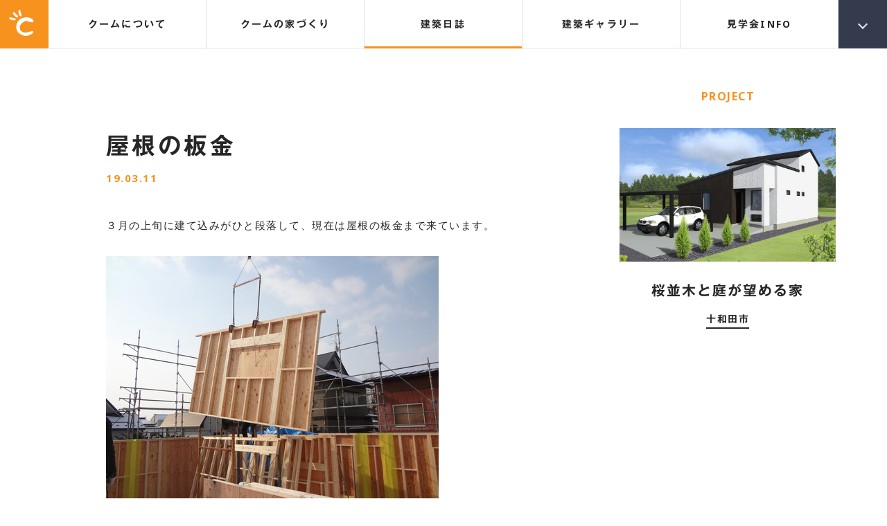

--- FILE ---
content_type: text/html; charset=UTF-8
request_url: https://www.cumu.jp/projects/projects-4535/
body_size: 44314
content:
<!DOCTYPE html>
<!--[if IE 9 ]> <html class="IE9 no-js" lang="ja"> <![endif]-->
<!--[if (gt IE 9)|!(IE)]><!--> <html class="no-js" lang="jp"> <!--<![endif]-->
<head>
<meta charset="UTF-8">

<!-- Google Tag Manager -->
<script>(function(w,d,s,l,i){w[l]=w[l]||[];w[l].push({'gtm.start':
new Date().getTime(),event:'gtm.js'});var f=d.getElementsByTagName(s)[0],
j=d.createElement(s),dl=l!='dataLayer'?'&l='+l:'';j.async=true;j.src=
'https://www.googletagmanager.com/gtm.js?id='+i+dl;f.parentNode.insertBefore(j,f);
})(window,document,'script','dataLayer','GTM-WX4PSGG');</script>
<!-- End Google Tag Manager -->

    <title>十和田・三沢・八戸の注文住宅なら建築工房クーム</title>

<script>
	(function() {
		var root = document.documentElement;
		root.className = root.className.replace(/\bno[-]?js\b/ig, 'js');
	})();
</script>

<meta name="viewport" content="initial-scale=1">
<meta name="format-detection" content="telephone=no">

<link rel="shortcut icon" href="/images/favicon.ico">
<link rel="stylesheet" type="text/css" href="/css/reset.css?20221210">
<link rel="stylesheet" type="text/css" href="/css/common.css?20250317">
<link rel="stylesheet" type="text/css" href="/css/page.css?20250318">
<link rel="stylesheet" type="text/css" href="/css/sp.css?20250317">


<link href="https://fonts.googleapis.com/css?family=Noto+Sans:400,700" rel="stylesheet">

<script type="text/javascript" src="//typesquare.com/accessor/script/typesquare.js?eM~haRapBEI%3D" charset="utf-8"></script>


		<!-- All in One SEO 4.9.2 - aioseo.com -->
	<meta name="robots" content="max-image-preview:large" />
	<link rel="canonical" href="https://www.cumu.jp/projects/projects-4535/" />
	<meta name="generator" content="All in One SEO (AIOSEO) 4.9.2" />
		<meta property="og:locale" content="ja_JP" />
		<meta property="og:site_name" content="八戸・十和田・三沢の注文住宅なら建築工房クーム" />
		<meta property="og:type" content="article" />
		<meta property="og:title" content="屋根の板金 | 八戸・十和田・三沢の注文住宅なら建築工房クーム" />
		<meta property="og:url" content="https://www.cumu.jp/projects/projects-4535/" />
		<meta property="og:image" content="https://www.cumu.jp/images/ogp_img01.png" />
		<meta property="og:image:secure_url" content="https://www.cumu.jp/images/ogp_img01.png" />
		<meta property="article:published_time" content="2019-03-11T09:13:03+00:00" />
		<meta property="article:modified_time" content="2019-03-11T09:13:03+00:00" />
		<meta name="twitter:card" content="summary_large_image" />
		<meta name="twitter:title" content="屋根の板金 | 八戸・十和田・三沢の注文住宅なら建築工房クーム" />
		<meta name="twitter:image" content="https://www.cumu.jp/images/ogp_img01.png" />
		<script type="application/ld+json" class="aioseo-schema">
			{"@context":"https:\/\/schema.org","@graph":[{"@type":"BreadcrumbList","@id":"https:\/\/www.cumu.jp\/projects\/projects-4535\/#breadcrumblist","itemListElement":[{"@type":"ListItem","@id":"https:\/\/www.cumu.jp#listItem","position":1,"name":"\u30db\u30fc\u30e0","item":"https:\/\/www.cumu.jp","nextItem":{"@type":"ListItem","@id":"https:\/\/www.cumu.jp\/projects\/#listItem","name":"\u5efa\u7bc9\u65e5\u8a8c"}},{"@type":"ListItem","@id":"https:\/\/www.cumu.jp\/projects\/#listItem","position":2,"name":"\u5efa\u7bc9\u65e5\u8a8c","item":"https:\/\/www.cumu.jp\/projects\/","nextItem":{"@type":"ListItem","@id":"https:\/\/www.cumu.jp\/project\/34\/#listItem","name":"\u685c\u4e26\u6728\u3068\u5ead\u304c\u671b\u3081\u308b\u5bb6"},"previousItem":{"@type":"ListItem","@id":"https:\/\/www.cumu.jp#listItem","name":"\u30db\u30fc\u30e0"}},{"@type":"ListItem","@id":"https:\/\/www.cumu.jp\/project\/34\/#listItem","position":3,"name":"\u685c\u4e26\u6728\u3068\u5ead\u304c\u671b\u3081\u308b\u5bb6","item":"https:\/\/www.cumu.jp\/project\/34\/","nextItem":{"@type":"ListItem","@id":"https:\/\/www.cumu.jp\/projects\/projects-4535\/#listItem","name":"\u5c4b\u6839\u306e\u677f\u91d1"},"previousItem":{"@type":"ListItem","@id":"https:\/\/www.cumu.jp\/projects\/#listItem","name":"\u5efa\u7bc9\u65e5\u8a8c"}},{"@type":"ListItem","@id":"https:\/\/www.cumu.jp\/projects\/projects-4535\/#listItem","position":4,"name":"\u5c4b\u6839\u306e\u677f\u91d1","previousItem":{"@type":"ListItem","@id":"https:\/\/www.cumu.jp\/project\/34\/#listItem","name":"\u685c\u4e26\u6728\u3068\u5ead\u304c\u671b\u3081\u308b\u5bb6"}}]},{"@type":"Organization","@id":"https:\/\/www.cumu.jp\/#organization","name":"\u5efa\u7bc9\u5de5\u623f\u30af\u30fc\u30e0\uff08\u6709\uff09","url":"https:\/\/www.cumu.jp\/","telephone":"+81176608166"},{"@type":"WebPage","@id":"https:\/\/www.cumu.jp\/projects\/projects-4535\/#webpage","url":"https:\/\/www.cumu.jp\/projects\/projects-4535\/","name":"\u5c4b\u6839\u306e\u677f\u91d1 | \u516b\u6238\u30fb\u5341\u548c\u7530\u30fb\u4e09\u6ca2\u306e\u6ce8\u6587\u4f4f\u5b85\u306a\u3089\u5efa\u7bc9\u5de5\u623f\u30af\u30fc\u30e0","inLanguage":"ja","isPartOf":{"@id":"https:\/\/www.cumu.jp\/#website"},"breadcrumb":{"@id":"https:\/\/www.cumu.jp\/projects\/projects-4535\/#breadcrumblist"},"datePublished":"2019-03-11T18:13:03+09:00","dateModified":"2019-03-11T18:13:03+09:00"},{"@type":"WebSite","@id":"https:\/\/www.cumu.jp\/#website","url":"https:\/\/www.cumu.jp\/","name":"\u516b\u6238\u30fb\u5341\u548c\u7530\u30fb\u4e09\u6ca2\u306e\u6ce8\u6587\u4f4f\u5b85\u306a\u3089\u5efa\u7bc9\u5de5\u623f\u30af\u30fc\u30e0","inLanguage":"ja","publisher":{"@id":"https:\/\/www.cumu.jp\/#organization"}}]}
		</script>
		<!-- All in One SEO -->

<style id='wp-img-auto-sizes-contain-inline-css' type='text/css'>
img:is([sizes=auto i],[sizes^="auto," i]){contain-intrinsic-size:3000px 1500px}
/*# sourceURL=wp-img-auto-sizes-contain-inline-css */
</style>
<style id='global-styles-inline-css' type='text/css'>
:root{--wp--preset--aspect-ratio--square: 1;--wp--preset--aspect-ratio--4-3: 4/3;--wp--preset--aspect-ratio--3-4: 3/4;--wp--preset--aspect-ratio--3-2: 3/2;--wp--preset--aspect-ratio--2-3: 2/3;--wp--preset--aspect-ratio--16-9: 16/9;--wp--preset--aspect-ratio--9-16: 9/16;--wp--preset--color--black: #000000;--wp--preset--color--cyan-bluish-gray: #abb8c3;--wp--preset--color--white: #ffffff;--wp--preset--color--pale-pink: #f78da7;--wp--preset--color--vivid-red: #cf2e2e;--wp--preset--color--luminous-vivid-orange: #ff6900;--wp--preset--color--luminous-vivid-amber: #fcb900;--wp--preset--color--light-green-cyan: #7bdcb5;--wp--preset--color--vivid-green-cyan: #00d084;--wp--preset--color--pale-cyan-blue: #8ed1fc;--wp--preset--color--vivid-cyan-blue: #0693e3;--wp--preset--color--vivid-purple: #9b51e0;--wp--preset--gradient--vivid-cyan-blue-to-vivid-purple: linear-gradient(135deg,rgb(6,147,227) 0%,rgb(155,81,224) 100%);--wp--preset--gradient--light-green-cyan-to-vivid-green-cyan: linear-gradient(135deg,rgb(122,220,180) 0%,rgb(0,208,130) 100%);--wp--preset--gradient--luminous-vivid-amber-to-luminous-vivid-orange: linear-gradient(135deg,rgb(252,185,0) 0%,rgb(255,105,0) 100%);--wp--preset--gradient--luminous-vivid-orange-to-vivid-red: linear-gradient(135deg,rgb(255,105,0) 0%,rgb(207,46,46) 100%);--wp--preset--gradient--very-light-gray-to-cyan-bluish-gray: linear-gradient(135deg,rgb(238,238,238) 0%,rgb(169,184,195) 100%);--wp--preset--gradient--cool-to-warm-spectrum: linear-gradient(135deg,rgb(74,234,220) 0%,rgb(151,120,209) 20%,rgb(207,42,186) 40%,rgb(238,44,130) 60%,rgb(251,105,98) 80%,rgb(254,248,76) 100%);--wp--preset--gradient--blush-light-purple: linear-gradient(135deg,rgb(255,206,236) 0%,rgb(152,150,240) 100%);--wp--preset--gradient--blush-bordeaux: linear-gradient(135deg,rgb(254,205,165) 0%,rgb(254,45,45) 50%,rgb(107,0,62) 100%);--wp--preset--gradient--luminous-dusk: linear-gradient(135deg,rgb(255,203,112) 0%,rgb(199,81,192) 50%,rgb(65,88,208) 100%);--wp--preset--gradient--pale-ocean: linear-gradient(135deg,rgb(255,245,203) 0%,rgb(182,227,212) 50%,rgb(51,167,181) 100%);--wp--preset--gradient--electric-grass: linear-gradient(135deg,rgb(202,248,128) 0%,rgb(113,206,126) 100%);--wp--preset--gradient--midnight: linear-gradient(135deg,rgb(2,3,129) 0%,rgb(40,116,252) 100%);--wp--preset--font-size--small: 13px;--wp--preset--font-size--medium: 20px;--wp--preset--font-size--large: 36px;--wp--preset--font-size--x-large: 42px;--wp--preset--spacing--20: 0.44rem;--wp--preset--spacing--30: 0.67rem;--wp--preset--spacing--40: 1rem;--wp--preset--spacing--50: 1.5rem;--wp--preset--spacing--60: 2.25rem;--wp--preset--spacing--70: 3.38rem;--wp--preset--spacing--80: 5.06rem;--wp--preset--shadow--natural: 6px 6px 9px rgba(0, 0, 0, 0.2);--wp--preset--shadow--deep: 12px 12px 50px rgba(0, 0, 0, 0.4);--wp--preset--shadow--sharp: 6px 6px 0px rgba(0, 0, 0, 0.2);--wp--preset--shadow--outlined: 6px 6px 0px -3px rgb(255, 255, 255), 6px 6px rgb(0, 0, 0);--wp--preset--shadow--crisp: 6px 6px 0px rgb(0, 0, 0);}:where(.is-layout-flex){gap: 0.5em;}:where(.is-layout-grid){gap: 0.5em;}body .is-layout-flex{display: flex;}.is-layout-flex{flex-wrap: wrap;align-items: center;}.is-layout-flex > :is(*, div){margin: 0;}body .is-layout-grid{display: grid;}.is-layout-grid > :is(*, div){margin: 0;}:where(.wp-block-columns.is-layout-flex){gap: 2em;}:where(.wp-block-columns.is-layout-grid){gap: 2em;}:where(.wp-block-post-template.is-layout-flex){gap: 1.25em;}:where(.wp-block-post-template.is-layout-grid){gap: 1.25em;}.has-black-color{color: var(--wp--preset--color--black) !important;}.has-cyan-bluish-gray-color{color: var(--wp--preset--color--cyan-bluish-gray) !important;}.has-white-color{color: var(--wp--preset--color--white) !important;}.has-pale-pink-color{color: var(--wp--preset--color--pale-pink) !important;}.has-vivid-red-color{color: var(--wp--preset--color--vivid-red) !important;}.has-luminous-vivid-orange-color{color: var(--wp--preset--color--luminous-vivid-orange) !important;}.has-luminous-vivid-amber-color{color: var(--wp--preset--color--luminous-vivid-amber) !important;}.has-light-green-cyan-color{color: var(--wp--preset--color--light-green-cyan) !important;}.has-vivid-green-cyan-color{color: var(--wp--preset--color--vivid-green-cyan) !important;}.has-pale-cyan-blue-color{color: var(--wp--preset--color--pale-cyan-blue) !important;}.has-vivid-cyan-blue-color{color: var(--wp--preset--color--vivid-cyan-blue) !important;}.has-vivid-purple-color{color: var(--wp--preset--color--vivid-purple) !important;}.has-black-background-color{background-color: var(--wp--preset--color--black) !important;}.has-cyan-bluish-gray-background-color{background-color: var(--wp--preset--color--cyan-bluish-gray) !important;}.has-white-background-color{background-color: var(--wp--preset--color--white) !important;}.has-pale-pink-background-color{background-color: var(--wp--preset--color--pale-pink) !important;}.has-vivid-red-background-color{background-color: var(--wp--preset--color--vivid-red) !important;}.has-luminous-vivid-orange-background-color{background-color: var(--wp--preset--color--luminous-vivid-orange) !important;}.has-luminous-vivid-amber-background-color{background-color: var(--wp--preset--color--luminous-vivid-amber) !important;}.has-light-green-cyan-background-color{background-color: var(--wp--preset--color--light-green-cyan) !important;}.has-vivid-green-cyan-background-color{background-color: var(--wp--preset--color--vivid-green-cyan) !important;}.has-pale-cyan-blue-background-color{background-color: var(--wp--preset--color--pale-cyan-blue) !important;}.has-vivid-cyan-blue-background-color{background-color: var(--wp--preset--color--vivid-cyan-blue) !important;}.has-vivid-purple-background-color{background-color: var(--wp--preset--color--vivid-purple) !important;}.has-black-border-color{border-color: var(--wp--preset--color--black) !important;}.has-cyan-bluish-gray-border-color{border-color: var(--wp--preset--color--cyan-bluish-gray) !important;}.has-white-border-color{border-color: var(--wp--preset--color--white) !important;}.has-pale-pink-border-color{border-color: var(--wp--preset--color--pale-pink) !important;}.has-vivid-red-border-color{border-color: var(--wp--preset--color--vivid-red) !important;}.has-luminous-vivid-orange-border-color{border-color: var(--wp--preset--color--luminous-vivid-orange) !important;}.has-luminous-vivid-amber-border-color{border-color: var(--wp--preset--color--luminous-vivid-amber) !important;}.has-light-green-cyan-border-color{border-color: var(--wp--preset--color--light-green-cyan) !important;}.has-vivid-green-cyan-border-color{border-color: var(--wp--preset--color--vivid-green-cyan) !important;}.has-pale-cyan-blue-border-color{border-color: var(--wp--preset--color--pale-cyan-blue) !important;}.has-vivid-cyan-blue-border-color{border-color: var(--wp--preset--color--vivid-cyan-blue) !important;}.has-vivid-purple-border-color{border-color: var(--wp--preset--color--vivid-purple) !important;}.has-vivid-cyan-blue-to-vivid-purple-gradient-background{background: var(--wp--preset--gradient--vivid-cyan-blue-to-vivid-purple) !important;}.has-light-green-cyan-to-vivid-green-cyan-gradient-background{background: var(--wp--preset--gradient--light-green-cyan-to-vivid-green-cyan) !important;}.has-luminous-vivid-amber-to-luminous-vivid-orange-gradient-background{background: var(--wp--preset--gradient--luminous-vivid-amber-to-luminous-vivid-orange) !important;}.has-luminous-vivid-orange-to-vivid-red-gradient-background{background: var(--wp--preset--gradient--luminous-vivid-orange-to-vivid-red) !important;}.has-very-light-gray-to-cyan-bluish-gray-gradient-background{background: var(--wp--preset--gradient--very-light-gray-to-cyan-bluish-gray) !important;}.has-cool-to-warm-spectrum-gradient-background{background: var(--wp--preset--gradient--cool-to-warm-spectrum) !important;}.has-blush-light-purple-gradient-background{background: var(--wp--preset--gradient--blush-light-purple) !important;}.has-blush-bordeaux-gradient-background{background: var(--wp--preset--gradient--blush-bordeaux) !important;}.has-luminous-dusk-gradient-background{background: var(--wp--preset--gradient--luminous-dusk) !important;}.has-pale-ocean-gradient-background{background: var(--wp--preset--gradient--pale-ocean) !important;}.has-electric-grass-gradient-background{background: var(--wp--preset--gradient--electric-grass) !important;}.has-midnight-gradient-background{background: var(--wp--preset--gradient--midnight) !important;}.has-small-font-size{font-size: var(--wp--preset--font-size--small) !important;}.has-medium-font-size{font-size: var(--wp--preset--font-size--medium) !important;}.has-large-font-size{font-size: var(--wp--preset--font-size--large) !important;}.has-x-large-font-size{font-size: var(--wp--preset--font-size--x-large) !important;}
/*# sourceURL=global-styles-inline-css */
</style>
</head>
<body>
<!-- Google Tag Manager (noscript) -->
<noscript><iframe src="https://www.googletagmanager.com/ns.html?id=GTM-WX4PSGG"
height="0" width="0" style="display:none;visibility:hidden"></iframe></noscript>
<!-- End Google Tag Manager (noscript) -->
<svg xmlns="http://www.w3.org/2000/svg" width="680" height="100" viewBox="0 0 680 100" class="include-svg">
<symbol id="logo1" viewBox="0 0 93 100">
	<path d="M89.38,37.3c-1.08-1.57-3.16-2.95-6.15-4.21c-0.83-0.34-3.24-1.12-7.3-2.35c-4.03-1.29-7.88-1.95-11.49-1.95
		c-2.01,0-4.78,0.48-8.33,1.52c-6.78,1.92-10.41,3.08-10.89,3.42c-6.71,3.76-11.57,8.74-14.58,14.98
		c-2.75,5.55-4.12,11.66-4.12,18.38c0,4,0.99,8.06,2.98,12.23c1.99,4.28,4.49,7.64,7.49,10.21c3.1,2.57,7.34,4.98,12.75,7.17
		c5.4,2.2,9.65,3.28,12.73,3.28c4.26,0,8.17-0.78,11.72-2.37c3.29-1.49,6.56-3.04,9.77-4.61c1.78-0.61,3.41-1.74,4.82-3.39
		c1.53-1.7,2.27-3.44,2.27-5.13c0-1.77-1.04-2.68-3.18-2.68c-0.41,0-1.01,0.02-1.84,0.12c-0.83,0.03-1.45,0.09-1.85,0.09
		c-0.41,0-3.83,0.87-10.27,2.57c-6.49,1.77-10.55,2.65-12.12,2.65c-0.76,0-1.88-0.1-3.4-0.41c-1.58-0.34-2.73-0.51-3.49-0.51
		c-1.38,0-3.73-1.09-7.08-3.41c-3.35-2.21-5.27-3.96-5.75-5.2c-0.28-0.57-0.66-2.23-1.16-5.04c-0.55-2.89-0.8-4.8-0.8-5.75
		c0-1.71,0.18-3.18,0.52-4.41c1.08-2.53,1.97-4.4,2.66-5.55c1.17-2.26,3.15-4.49,5.98-6.66c0.19-0.15,2.69-1.79,7.49-4.93
		c2.59-1.72,5.03-2.58,7.3-2.58c1.29,0,2.59,0.23,3.89,0.71c2.6,0.92,5.67,1.67,9.25,2.27c1.1,0.26,2.93,0.77,5.55,1.43
		c1.98,0.56,3.38,0.8,4.2,0.8c1.38,0,2.68-0.37,3.91-1.13c1.21-0.8,1.84-1.79,1.84-2.95C92.67,42.59,91.57,40.41,89.38,37.3
		L89.38,37.3z"/>
	<path d="M45.41,15.45c-0.6-1.85-0.92-2.86-0.96-2.98c-0.34-1.23-0.68-2.66-1-4.29c-1.17-5.74-2.61-8.45-4.32-8.16
		c-0.14,0-0.69,0.43-1.51,1.13c-0.64,0.37-1.15,0.58-1.49,0.63c-1.09,1.27-1.39,3.87-0.9,7.87c-0.07-0.69,0.31,1.41,1.19,6.34
		c-0.02-0.08,0.15,0.3,0.52,1.21c0.42,1,0.78,2.1,1.12,3.29c0.26,1.05,1.02,2.19,2.25,3.39c1.36,1.35,2.53,1.91,3.57,1.73
		c1.12-0.21,1.88-1.25,2.28-3.11c0.3-1.5,0.33-2.88,0.12-4.22C46.25,18.23,45.98,17.24,45.41,15.45L45.41,15.45z"/>
	<path d="M28.95,19.31c-1.48-1.26-2.27-1.93-2.35-2.07c-0.94-0.81-1.98-1.89-3.09-3.11c-3.97-4.31-6.62-5.87-7.93-4.75
		c-0.11,0.14-0.36,0.73-0.71,1.79c-0.35,0.64-0.65,1.06-0.94,1.31c-0.27,1.61,0.81,4.03,3.32,7.16c-0.44-0.55,0.99,1.06,4.29,4.82
		c-0.05-0.02,0.31,0.18,1.06,0.77c0.89,0.6,1.76,1.37,2.68,2.21c0.79,0.79,2.02,1.37,3.73,1.74c1.8,0.46,3.1,0.36,3.92-0.36
		c0.85-0.75,0.95-2.04,0.33-3.84c-0.51-1.44-1.19-2.64-2.06-3.66C31.15,21.25,30.39,20.58,28.95,19.31L28.95,19.31z"/>
	<path d="M16.61,31.7c-1.94-0.27-2.97-0.4-3.1-0.47c-1.24-0.23-2.7-0.59-4.29-1.01c-5.67-1.5-8.73-1.4-9.22,0.25
		c-0.04,0.16,0.05,0.76,0.33,1.88c0.05,0.72,0,1.25-0.1,1.59c0.65,1.57,2.86,3,6.62,4.29c-0.63-0.25,1.43,0.33,6.24,1.76
		c-0.07-0.01,0.36,0,1.33,0.09c1.06,0.06,2.21,0.21,3.44,0.43c1.06,0.26,2.41,0.07,4.04-0.52c1.8-0.59,2.83-1.41,3.12-2.42
		c0.33-1.08-0.26-2.21-1.77-3.39c-1.18-0.96-2.43-1.62-3.7-1.98C19.48,32.2,18.49,32.02,16.61,31.7L16.61,31.7z"/>
</symbol>
<symbol id="logo2" viewBox="150 0 356 100">
	<path d="M173.76,53.92c4.53-3.51,10.6-5.3,17.98-5.3c9.99,0,17.47,2.69,22.88,8.14l1.55,1.56l15.86-5.39L228.83,49
		c-8.63-10.63-21.1-16-37.09-16c-11.08,0-20.56,2.75-28.16,8.24C154.56,47.67,150,56.21,150,66.49c0,10.43,4.51,18.97,13.41,25.37
		c7.55,5.45,17.08,8.17,28.33,8.17c7.93,0,14.89-1.14,20.68-3.39c5.9-2.31,11.24-6.1,15.87-11.24l3.04-3.33l-14.83-7.81l-1.83,1.9
		c-5.4,5.55-12.71,8.24-22.35,8.24c-7.91,0-14.17-1.75-18.66-5.17c-4.25-3.27-6.32-7.45-6.32-12.73
		C167.34,61.39,169.43,57.27,173.76,53.92z"/>
	<path d="M300.66,73.61c0,3.15-1.37,5.43-4.31,7.15c-3.46,2.01-8.85,3.03-15.98,3.03c-7.14,0-12.54-1.02-16.07-3.04
		c-2.99-1.71-4.37-3.98-4.37-7.13V34H243v41.88c0,7.12,3.62,12.96,10.76,17.32c6.79,4.13,15.75,6.24,26.61,6.24
		c10.88,0,19.8-2.11,26.45-6.24c7.14-4.29,10.77-10.13,10.77-17.32V34h-16.92V73.61z"/>
	<polygon points="374.46,66.3 347.51,34 329.98,34 329.98,97.7 346.91,97.7 346.91,57.29 374.36,90.29 402.07,57.24 402.07,97.7
		419,97.7 419,34 401.52,34 	"/>
	<path d="M488.66,34v39.61c0,3.15-1.37,5.43-4.31,7.15c-3.47,2.01-8.84,3.03-15.97,3.03c-7.14,0-12.55-1.02-16.08-3.04
		c-2.99-1.71-4.38-3.98-4.38-7.13V34H431v41.88c0,7.12,3.6,12.96,10.75,17.32c6.79,4.13,15.75,6.24,26.63,6.24
		c10.89,0,19.8-2.11,26.45-6.24c7.14-4.29,10.75-10.13,10.75-17.32V34H488.66z"/>
	<path d="M182.09,22.47h-4.63l-10.44-11.46l-6.59,4.86v6.6h-3.61V0.69h3.61v11.28l15.26-11.28h5.21l-11.15,8.25L182.09,22.47z"/>
	<path d="M208.85,22.47h-22.82V0.69H208v3.25h-18.35v5.58h12.77v3.27h-12.77v6.44h19.2V22.47z"/>
	<path d="M239.33,22.47h-4.5L218.21,4.6v17.87h-3.61V0.69h4.48l16.64,17.89V0.69h3.61V22.47z"/>
	<path d="M272.34,5.65l-3.29,1.19c-2.21-2.37-5.29-3.53-9.26-3.53c-3.01,0-5.46,0.78-7.35,2.34c-1.9,1.53-2.85,3.5-2.85,5.87
		c0,2.47,0.93,4.48,2.82,5.98c1.87,1.52,4.41,2.3,7.6,2.3c3.85,0,6.88-1.21,9.08-3.6l3.1,1.72c-1.57,1.82-3.34,3.14-5.32,3.94
		c-1.97,0.82-4.33,1.23-7.08,1.23c-3.86,0-7.05-0.97-9.6-2.88c-2.91-2.23-4.36-5.1-4.36-8.69c0-3.51,1.47-6.37,4.42-8.58
		c2.57-1.96,5.74-2.93,9.54-2.93C265.24,0,269.42,1.88,272.34,5.65z"/>
	<path d="M303.36,22.47h-3.61v-9.69h-17.45v9.69h-3.61V0.69h3.61v8.83h17.45V0.69h3.61V22.47z"/>
	<path d="M314.54,22.47h-3.6V0.69h3.6V22.47z"/>
	<path d="M347.41,22.47h-4.65l-10.42-11.46l-6.6,4.86v6.6h-3.61V0.69h3.61v11.28l15.25-11.28h5.21l-11.14,8.25L347.41,22.47z"/>
	<path d="M375.87,15.43c0,2.25-1.11,4.11-3.32,5.5c-2.24,1.47-5.25,2.19-8.99,2.19c-3.76,0-6.77-0.72-9.06-2.19
		c-2.22-1.42-3.31-3.27-3.31-5.5V0.69h3.61v13.85c0,1.71,0.75,3.03,2.24,3.94c1.5,0.89,3.66,1.34,6.52,1.34
		c2.85,0,5.01-0.45,6.49-1.34c1.46-0.91,2.21-2.23,2.21-3.94V0.69h3.61V15.43z"/>
	<path d="M408.57,22.47h-4.64L393.5,11.01l-6.6,4.86v6.6h-3.6V0.69h3.6v11.28l15.26-11.28h5.22l-11.15,8.25L408.57,22.47z"/>
	<path d="M439.36,11.55c0,3.57-1.47,6.46-4.39,8.66c-2.57,1.93-5.76,2.9-9.58,2.9c-3.84,0-7.06-0.99-9.62-2.92
		c-2.94-2.23-4.4-5.1-4.4-8.65c0-3.49,1.49-6.35,4.46-8.62c2.6-1.96,5.8-2.94,9.56-2.94c3.8,0,6.97,0.98,9.54,2.94
		C437.89,5.2,439.36,8.06,439.36,11.55z M435.59,11.55c0-2.54-1.08-4.63-3.24-6.18c-1.87-1.37-4.19-2.07-6.96-2.07
		c-3.02,0-5.49,0.78-7.4,2.35c-1.91,1.54-2.86,3.51-2.86,5.91c0,2.46,0.93,4.44,2.8,5.97c1.86,1.51,4.35,2.26,7.46,2.26
		c3.1,0,5.56-0.77,7.42-2.28C434.67,16,435.59,14.01,435.59,11.55z"/>
	<path d="M467.68,11.24c2.48,0.85,3.73,2.7,3.73,5.52c0,3.79-2.74,5.72-8.24,5.72H445.8V0.69h17.6c2.21,0,3.95,0.52,5.21,1.63
		c1.27,1.07,1.91,2.52,1.91,4.33C470.51,8.65,469.56,10.15,467.68,11.24z M463.46,9.8c1,0,1.84-0.3,2.52-0.86
		c0.67-0.57,1-1.27,1-2.08c0-0.91-0.3-1.6-0.91-2.12c-0.6-0.56-1.42-0.8-2.46-0.8h-14.21V9.8H463.46z M463.18,19.22
		c3.02,0,4.52-1,4.52-2.97c0-2.14-1.32-3.2-3.94-3.2h-14.36v6.17H463.18z"/>
	<path d="M504.73,11.55c0,3.57-1.45,6.46-4.38,8.66c-2.56,1.93-5.76,2.9-9.56,2.9c-3.86,0-7.07-0.99-9.64-2.92
		c-2.92-2.23-4.39-5.1-4.39-8.65c0-3.49,1.49-6.35,4.46-8.62c2.61-1.96,5.8-2.94,9.58-2.94c3.78,0,6.96,0.98,9.53,2.94
		C503.27,5.2,504.73,8.06,504.73,11.55z M500.98,11.55c0-2.54-1.08-4.63-3.26-6.18c-1.86-1.37-4.17-2.07-6.93-2.07
		c-3.03,0-5.5,0.78-7.41,2.35c-1.9,1.54-2.87,3.51-2.87,5.91c0,2.46,0.94,4.44,2.81,5.97c1.86,1.51,4.34,2.26,7.46,2.26
		c3.08,0,5.55-0.77,7.4-2.28C500.06,16,500.98,14.01,500.98,11.55z"/>
</symbol>
<symbol id="cumi" viewBox="600 0 80 100">
	<path d="M615.5,35.67C611.8,36.16,605.31,37,604.38,37c-1.77,0-3.37-1.06-3.37-2.74c0-2.74,2.36-2.81,7.25-2.81
		c1.77-1.75,3.45-3.44,6.74-6.95c-1.01-0.07-1.94-0.57-2.78-1.54c-3.54-4.08-7.08-7.52-9.52-9.55c-0.84-0.7-1.18-1.19-1.18-1.69
		c0-0.91,0.84-1.54,1.85-1.54c0.93,0,4.04,1.68,6.07,2.74c2.44-2.95,4.47-6.04,6.66-10.47c0.76-1.47,1.85-2.46,3.79-2.46
		c2.19,0,4.8,1.26,4.8,3.37c0,1.2-0.42,1.83-4.46,5.55c-3.45,3.23-5.81,5.06-7.08,6.04c2.36,1.33,5.22,2.88,6.15,4.42
		c1.6-2.04,4.21-5.69,5.56-7.65c1.01-1.54,2.02-3.02,4.3-3.02c2.27,0,5.22,1.4,5.22,3.72c0,1.4-0.84,2.38-5.56,6.67
		c-4.55,4.07-9.27,8.14-13.98,12.15c4.3-0.15,10.87-0.63,14.15-0.92c-0.93-1.54-3.28-5.33-3.28-5.76c0-0.77,0.84-1.54,1.94-1.54
		c0.76,0,1.35,0.35,2.02,0.84c3.62,2.81,9.44,7.79,9.44,10.25c0,2.46-2.53,3.65-4.38,3.65c-2.78,0-3.37-1.68-4.3-4.21
		c-1.01,0.14-5.22,0.84-6.82,1.05v26.12c0,1.05,0,3.93-4.04,3.93s-4.04-2.88-4.04-3.93V35.67z M608.26,55.88
		c-2.44,3.94-3.03,4.64-4.3,4.64c-1.01,0-1.94-0.63-1.94-1.47c0-0.42,1.18-4.14,1.35-4.92c0.84-3.23,1.26-6.53,1.52-9.83
		c0.25-2.59,2.02-3.58,4.21-3.58c1.6,0,4.38,0.84,4.38,3.44C613.48,45.85,611.04,51.33,608.26,55.88z M627.97,39.46
		c1.1,0,1.43,0.28,3.96,2.88c2.44,2.46,5.81,6.25,5.81,8.22c0,1.75-2.02,3.44-4.63,3.44c-2.7,0-3.62-1.33-4.21-4
		c-0.67-2.88-1.35-4.91-2.36-7.37c-0.34-0.84-0.51-1.26-0.51-1.69C626.03,40.23,626.79,39.46,627.97,39.46z M641.45,59.12V9.34
		c0-5.4,2.61-7.02,9.35-7.02h14.91c4.97,0,9.01,0.77,9.01,7.02v49.78h2.53c0.67,0,2.36,0.14,2.36,1.61c0,1.41-1.6,1.62-2.36,1.62
		h-44.9c-0.76,0-2.36-0.21-2.36-1.62c0-1.4,1.52-1.61,2.36-1.61H641.45z M666.3,20.43V8.85c0-2.6-0.76-3.3-3.96-3.3h-8.42
		c-3.29,0-3.96,0.71-3.96,3.3v11.59H666.3z M666.3,38.97V23.59h-16.34v15.38H666.3z M666.3,59.12V42.12h-16.34v16.99H666.3z"/>
	<path d="M619.38,80.2c0.42,0,1.18,0.1,1.18,0.81c0,0.7-0.76,0.81-1.18,0.81h-18.2c-0.42,0-1.18-0.11-1.18-0.81
		c0-0.74,0.8-0.81,1.18-0.81H619.38z M608.38,91.15c-2.95,3.51-6.61,5.9-7.33,5.9c-0.51,0-0.97-0.35-0.97-0.81
		c0-0.35,0.25-0.52,0.46-0.7c2.27-1.68,5.05-5.02,6.32-8.07h-4.97c-0.38,0-1.18-0.07-1.18-0.81c0-0.7,0.76-0.81,1.18-0.81h6.49
		v-1.72c0-1.83,1.85-1.83,2.11-1.83c0.38,0,2.06,0.07,2.06,1.83v1.72h6.19c0.38,0,1.18,0.1,1.18,0.81c0,0.74-0.76,0.81-1.18,0.81
		h-5.14c1.01,1.61,2.53,3.19,4.59,4.88c0.29,0.21,0.46,0.38,0.46,0.7c0,0.42-0.38,0.81-0.97,0.81c-0.8,0-4-2.49-5.14-3.4v7.65
		c0,1.65-1.52,1.82-2.06,1.82c-1.35,0-2.11-0.74-2.11-1.82V91.15z M608.21,71.39v-1.72c0-0.42,0-2.14,2.27-2.14
		c2.23,0,2.23,1.58,2.23,2.14v1.72h5.98c0.38,0,1.18,0.07,1.18,0.81c0,0.7-0.76,0.77-1.18,0.77h-16.22c-0.38,0-1.18-0.07-1.18-0.77
		c0-0.7,0.76-0.81,1.18-0.81H608.21z M604.21,77c-0.17-0.46-1.26-2.63-1.26-2.81c0-0.35,0.34-0.77,1.01-0.77
		c0.8,0,5.01,3.27,5.01,4.6c0,1.02-1.22,1.69-2.27,1.69C605.14,79.71,604.97,79.21,604.21,77z M612.81,79.78
		c-0.46,0-0.93-0.35-0.93-0.77c0-0.25,0.17-0.53,0.34-0.78c0.72-1.02,1.26-2.31,1.64-3.37c0.21-0.64,0.55-1.51,2.02-1.51
		c1.22,0,2.53,0.73,2.53,1.72C618.41,76.65,613.56,79.78,612.81,79.78z M626.07,84.13c0,6.1-1.68,9.48-4.89,12.92
		c-0.88,0.92-2.57,2.6-3.29,2.6c-0.51,0-0.97-0.35-0.97-0.81c0-0.21,0.17-0.46,0.42-0.7c3.75-3.9,4.34-8.46,4.34-13.02V72.79
		c0-2.67,2.02-2.81,4.34-2.98c3.41-0.25,6.23-0.81,8.76-1.58c0.63-0.17,0.97-0.28,1.26-0.28c1.14,0,1.98,0.77,1.98,1.62
		c0,0.74-0.55,1.05-1.56,1.23c-1.52,0.27-6.23,0.52-8.72,0.52c-0.93,0-1.69,0.04-1.69,1.3v6.5h11.58c0.38,0,1.18,0.1,1.18,0.8
		c0,0.74-0.8,0.81-1.18,0.81h-3.29v17.17c0,2-1.94,2.07-2.27,2.07c-0.25,0-2.32,0-2.32-2.07V80.73h-3.71V84.13z"/>
	<path d="M648.44,97.72c0,0.6,0,2.28-2.15,2.28c-2.15,0-2.15-1.65-2.15-2.28V71.71c0-2.04,1.18-2.77,3.83-2.77h8.3
		c2.99,0,3.83,0.98,3.83,2.77v4.98c0,1.9-1.01,2.81-3.83,2.81h-7.83V97.72z M655.9,73.36v-1.37c0-1.16-0.25-1.47-1.77-1.47h-3.92
		c-1.52,0-1.77,0.32-1.77,1.47v1.37H655.9z M648.44,74.97v2.92h5.69c1.47,0,1.77-0.28,1.77-1.48v-1.44H648.44z M669.93,96.77
		c0,0.63,0,2.24-2.11,2.24c-2.02,0-2.06-1.36-2.06-2.24v-2.32c-5.73,1.16-13.6,2.45-14.49,2.45c-1.05,0-1.64-0.84-1.64-1.47
		c0-1.3,1.01-1.37,3.71-1.51V83.04h-2.06c-0.42,0-1.18-0.11-1.14-0.81c0-0.71,0.76-0.77,1.14-0.77h20.6c0.42,0,1.18,0.11,1.18,0.77
		c0,0.74-0.8,0.81-1.18,0.81h-1.94V96.77z M665.75,83.04h-8.21v2.25h8.21V83.04z M665.75,86.87h-8.21v2.28h8.21V86.87z
		 M665.75,90.73h-8.21v2.88c4.76-0.35,7.96-0.78,8.21-0.81V90.73z M667.1,79.5c-2.95,0-3.83-1.01-3.83-2.81v-4.98
		c0-2.11,1.26-2.77,3.83-2.77h8.47c2.99,0,3.83,0.98,3.83,2.77v25.13c0,1.75-0.67,2.91-3.75,2.91h-3.58c-0.3,0-1.26,0-1.26-0.81
		c0-0.8,0.93-0.8,1.26-0.8h1.22c1.47,0,1.73-0.28,1.73-1.48V79.5H667.1z M675.02,73.36v-1.37c0-1.12-0.21-1.47-1.73-1.47h-3.96
		c-1.47,0-1.73,0.32-1.73,1.47v1.37H675.02z M667.61,74.97v1.44c0,1.19,0.3,1.48,1.73,1.48h5.69v-2.92H667.61z"/>
</symbol>
</svg>
<div id="js-pageloading" class="c-pageloading"><span class="c-square _s"><span></span></span></div>

<div id="js-wrapper" class="c-wrapper"><!-- c-wrapper -->
		<p class="c-headerlogo"><a href="https://www.cumu.jp"><svg><title>建築工房クーム</title><use xlink:href="#logo1"></use></svg></a></p>
	
	<nav class="c-nav">
		<div class="c-nav__inner">
			<ul id="js-nav__nav" class="c-nav__nav">
				<li class="c-nav__item"><a href="https://www.cumu.jp/story/">クームについて</a>
					<div class="c-nav__subnav"><!-- c-nav__subnav -->
						<div class="c-nav__subnav-inner">
							<ul class="c-nav__subnav-nav">
								<li><a href="https://www.cumu.jp/story/">クームの想い</a></li>
								<li><a href="https://www.cumu.jp/company/">会社概要</a></li>
								<li><a href="https://www.cumu.jp/team/">クームのつくり手</a></li>
							</ul>
							<div class="c-nav__subnav-img">
								<div class="c-nav__subnav-img__inner">
									<ul data-num="0">
										<li class="c-catnav__item"><a href="https://www.cumu.jp/story/">
											<figure class="c-img-ratio _rg c-hoverimg"><span><img src="/images/about-catnav_img01.jpg" class="c-img-fit" alt="クームの想い"></span></figure>
											<span class="c-title-B _s"><span>クームの想い</span>OUR STORY</span>
										</a></li><!--
										--><li class="c-catnav__item"><a href="https://www.cumu.jp/company/">
											<figure class="c-img-ratio _rg c-hoverimg"><span><img src="/images/about-catnav_img02.jpg" class="c-img-fit" alt="会社概要"></span></figure>
											<span class="c-title-B _s"><span>会社概要</span>COMPANY</span>
										</a></li><!--
										--><li class="c-catnav__item"><a href="https://www.cumu.jp/team/">
											<figure class="c-img-ratio _rg c-hoverimg"><span><img src="/images/about-catnav_img03.jpg" class="c-img-fit" alt="クームのつくり手"></span></figure>
											<span class="c-title-B _s"><span>クームのつくり手</span>OUR TEAM</span>
										</a></li>
									</ul>
								</div>
							</div>
						</div>
					</div><!-- // c-nav__subnav -->
				</li>
				<li class="c-nav__item"><a href="https://www.cumu.jp/concept/">クームの家づくり</a>
					<div class="c-nav__subnav"><!-- c-nav__subnav -->
						<div class="c-nav__subnav-inner">
							<ul class="c-nav__subnav-nav">
								<li><a href="https://www.cumu.jp/concept/">クームのこだわり</a></li>
								<li><a href="https://www.cumu.jp/process/">家づくりの流れ</a></li>
								<li><a href="https://www.cumu.jp/facility/">基本性能と設備</a></li>
								<li><a href="https://www.cumu.jp/energy/">エネルギーとコスト</a></li>
								<li><a href="https://www.cumu.jp/passive/">パッシブ換気</a></li>
								<li><a href="https://www.cumu.jp/cgrant/">C・grant</a></li>
							</ul>
							<div class="c-nav__subnav-img">
								<div class="c-nav__subnav-img__inner">
									<ul data-num="0">
										<li class="c-catnav__item"><a href="https://www.cumu.jp/concept/">
											<figure class="c-img-ratio _rg c-hoverimg"><span><img src="/images/feature-catnav_img01.jpg" class="c-img-fit" alt="クームのこだわり"></span></figure>
											<span class="c-title-B _s"><span>クームのこだわり</span>CONCEPT</span>
										</a></li><!--
										--><li class="c-catnav__item"><a href="https://www.cumu.jp/process/">
											<figure class="c-img-ratio _rg c-hoverimg"><span><img src="/images/feature-catnav_img05.jpg" class="c-img-fit" alt="家づくりの流れ"></span></figure>
											<span class="c-title-B _s"><span>家づくりの流れ</span>PROCESS</span>
										</a></li><!--
										--><li class="c-catnav__item"><a href="https://www.cumu.jp/facility/">
											<figure class="c-img-ratio _rg c-hoverimg"><span><img src="/images/feature-catnav_img02.jpg" class="c-img-fit" alt="基本性能と設備"></span></figure>
											<span class="c-title-B _s"><span>基本性能と設備</span>FACILITY</span>
										</a></li><!--
										--><li class="c-catnav__item"><a href="https://www.cumu.jp/energy/">
											<figure class="c-img-ratio _rg c-hoverimg"><span><img src="/images/feature-catnav_img03.jpg" class="c-img-fit" alt="エネルギーとコスト"></span></figure>
											<span class="c-title-B _s"><span>エネルギーとコスト</span>ENERGY&amp;COST</span>
										</a></li><!--
										--><li class="c-catnav__item"><a href="https://www.cumu.jp/passive/">
											<figure class="c-img-ratio _rg c-hoverimg"><span><img src="/images/feature-catnav_img04.jpg" class="c-img-fit" alt="パッシブ換気"></span></figure>
											<span class="c-title-B _s"><span>パッシブ換気</span>PASSIVE<br>VENTILATION</span>
										</a></li><!--
										--><li class="c-catnav__item"><a href="https://www.cumu.jp/cgrant/">
											<figure class="c-img-ratio _rg c-hoverimg"><span><img src="/images/feature-catnav_img06.jpg" class="c-img-fit" alt="C・grant"></span></figure>
											<span class="c-title-B _s"><span>セミオーダー提案住宅</span>C・grant</span>
										</a></li>
									</ul>
								</div>
							</div>
						</div>
					</div><!-- // c-nav__subnav -->
				</li>
				<li class="c-nav__item"><a href="https://www.cumu.jp/projects/" class="active">建築日誌</a></li>
				<li class="c-nav__item"><a href="https://www.cumu.jp/gallery/">建築ギャラリー</a></li>
				<li class="c-nav__item"><a href="https://www.cumu.jp/openhouse/">見学会INFO</a>
					<div class="c-nav__subnav"><!-- c-nav__subnav -->
						<div class="c-nav__subnav-inner">
							<ul class="c-nav__subnav-nav">
								<li><a href="https://www.cumu.jp/openhouse/">見学会情報</a></li>
								<li><a href="https://www.cumu.jp/webopenhouse/">WEB展示場</a></li>
							</ul>
							<div class="c-nav__subnav-img">
								<div class="c-nav__subnav-img__inner">
									<ul data-num="0">
										<li class="c-catnav__item"><a href="https://www.cumu.jp/openhouse/">
											<figure class="c-img-ratio _rg c-hoverimg"><span><img src="/images/openhouse-catnav_img01.jpg" class="c-img-fit" alt="見学会情報"></span></figure>
											<span class="c-title-B _s"><span>見学会情報</span>OPEN HOUSE</span>
										</a></li><!--
										--><li class="c-catnav__item"><a href="https://www.cumu.jp/webopenhouse/">
											<figure class="c-img-ratio _rg c-hoverimg"><span><img src="/images/openhouse-catnav_img02.jpg" class="c-img-fit" alt="WEB展示場"></span></figure>
											<span class="c-title-B _s"><span>WEB展示場</span>WEB<br>OPEN HOUSE</span>
										</a></li>
									</ul>
								</div>
							</div>
						</div>
					</div><!-- // c-nav__subnav -->
				</li>
				<li class="c-nav__item _others"><span></span>
					<div class="c-nav__subnav _s"><!-- c-nav__subnav -->
						<ul class="c-nav__subnav-subnav">
							<li><a href="https://www.cumu.jp/cumi/" target="_blank">組新聞</a></li>
							<li><a href="https://www.cumu.jp/blog/">ブログ</a></li>
							<li><a href="https://www.cumu.jp/contact/">お問合わせ</a></li>
						</ul>
					</div><!-- // c-nav__subnav -->
				</li>
			</ul>
		</div>
	</nav>
	
	<div class="c-line"><!-- c-line -->
		<div class="project-main c-container _wide"><!-- project-main c-container -->
			<div class="c-grids _gap-4 _flip _spm-no">
				<div class="c-grid-1of3">
					<header id="js-fix-wrapper" class="project-header"><!-- project-header -->
						<p class="c-title-D _m">PROJECT</p><!--
						--><div id="js-fix-elm" class="project-header__header">
							<figure class="project-header__img">
								<span class="c-img-ratio _rg"><span><img src="https://www.cumu.jp/cms/wp-content/uploads/2018/12/project_thumb34-480x300.jpg" alt="桜並木と庭が望める家" class="c-img-fit"></span></span>
							</figure>
							<div class="project-header__txt">
								<h1 class="c-title-A _s">桜並木と庭が望める家</h1>
								<p class="c-title-C _s"><span>十和田市</span></p>
							</div><!--
							--><figure class="project-header__img _sp">
								<span class="c-img-ratio _rg"><span><img src="https://www.cumu.jp/cms/wp-content/uploads/2018/12/project_thumb34-480x300.jpg" alt="桜並木と庭が望める家" class="c-img-fit"></span></span>
							</figure>
													</div>
					</header><!-- // project-header -->
				</div>

				<main class="c-grid-2of3">
					<div id="js-fix-parent" class="project-article"><!-- project-article -->
												<article class="c-article js-sa-elm c-slideobj _delay2">
							<header>
								<h2 class="c-title-A _l"><a href="https://www.cumu.jp/projects/projects-4535/">屋根の板金</a></h2>
								<p class="c-title-D _s"><time>19.03.11</time></p>
							</header>
							<p>３月の上旬に建て込みがひと段落して、現在は屋根の板金まで来ています。<br /><br /><img class="alignleft size-full wp-image-4540" src="https://www.cumu.jp/cms/wp-content/uploads/2019/03/DSC04478.jpg" alt="" width="480" height="360" /><br />クームの加工場で加工したパネルを、クレーンで運んでどんどん組み立てましたよ！<br /><br /><img class="alignleft size-full wp-image-4539" src="https://www.cumu.jp/cms/wp-content/uploads/2019/03/DSC04513.jpg" alt="" width="480" height="360" /><br />↓は玄関の屋根です。<br /><br /><img class="alignleft size-full wp-image-4536" src="https://www.cumu.jp/cms/wp-content/uploads/2019/03/DSC04565.jpg" alt="" width="480" height="360" /><br /><br />仕上がった屋根の表面は板金で覆われていますが、その１つ下はアスファルトルーフィングというシートが貼ってあります。（写真の緑色の部分）このシートは防水の役割を果たすとっても大事なものです！<br /><br /><img class="alignleft size-full wp-image-4537" src="https://www.cumu.jp/cms/wp-content/uploads/2019/03/DSC04609.jpg" alt="" width="480" height="360" /><br />さて、そして一番表面になる板金材はガルバリウム鋼板なのですが、↑の写真はそれを裏側にして並べている状態です。<br />表側の色は黒で反射してますが↓のような色になります。<br /><br /><img class="alignleft size-full wp-image-4538" src="https://www.cumu.jp/cms/wp-content/uploads/2019/03/DSC04611.jpg" alt="" width="480" height="360" /><br />板金屋さんが持っているのが、ガチャと言われる鋼板を折り曲げてつなぎ合わせるための機器です。<br />つなぎ合わせる箇所にガチャを当てて、ハンドルを開くように動かすと、鋼板を折り曲げることができます。（気になる方は、「板金　ガチャ」で検索してみましょう！）<br />これを屋根全体に施工していくのですが、屋根は結構な面積があるわけで…。板金屋さんって大変です(&gt;_&lt;)！</p>
						</article>
											</div><!-- // project-article -->
				</main>
			</div>
		</div><!-- // project-main c-container -->

		
					<div class="c-pagenav c-container _wide"><!-- c-pagenav c-container -->
				<div class="c-pagenav__inner">
					<ul class="c-pagenav__nav">
						<li><a href="https://www.cumu.jp/project/34/" class="c-button-A"><span data-label="一覧へ戻る">一覧へ戻る</span></a></li>
					</ul>
				</div>
			</div><!-- // c-pagenav c-container -->
			</div><!-- // c-line -->

	
	
	
	<footer class="c-footer c-line _darkgray">
		<div class="c-container _low _wide"><!-- c-container -->
			<div class="c-footer__title">
				<div class="c-footer__logo"><a href="https://www.cumu.jp">
					<svg class="logo1"><title>cumu</title><use xlink:href="#logo1"></use></svg><!--
					--><svg class="logo2"><title>建築工房クーム</title><use xlink:href="#logo2"></use></svg>
				</a></div>
				<h2>建築工房クーム有限会社<br>
				建築工房クームデザイン設計事務所</h2>
				<p class="c-footer__info"><span>〒039-2512</span><span class="address">青森県上北郡七戸町字笊田34-5</span><span>TEL.0176-60-8166　FAX.0176-62-6073</span></p>
			</div>

			<div class="c-footer__nav">
				<div class="c-grids">
					<div class="c-grid-1of2">
						<div class="c-grids">
							<ul class="c-grid-1of2">
								<li><a href="https://www.cumu.jp/story/">クームの想い</a></li>
								<li><a href="https://www.cumu.jp/company/">会社概要</a></li>
								<li><a href="https://www.cumu.jp/team/">クームのつくり手</a></li>
							</ul>

							<ul class="c-grid-1of2">
								<li><a href="https://www.cumu.jp/concept/">クームのこだわり</a></li>
								<li><a href="https://www.cumu.jp/process/">家づくりの流れ</a></li>
								<li><a href="https://www.cumu.jp/facility/">基本性能と設備</a></li>
								<li><a href="https://www.cumu.jp/energy/">エネルギーとコスト</a></li>
								<li><a href="https://www.cumu.jp/passive/">パッシブ換気</a></li>
								<li><a href="https://www.cumu.jp/cgrant/">C・grant</a></li>
							</ul>
						</div>
					</div>

					<div class="c-grid-1of2">
						<div class="c-grids">
							<ul class="c-grid-1of2">
								<li><a href="https://www.cumu.jp/projects/">建築日誌</a></li>
								<li><a href="https://www.cumu.jp/gallery/">建築ギャラリー</a></li>
								<li><a href="https://www.cumu.jp/openhouse/">見学会情報</a></li>
								<li><a href="https://www.cumu.jp/webopenhouse/">WEB展示場</a></li>
							</ul>

							<ul class="c-grid-1of2">
								<li><a href="https://www.cumu.jp/cumi/" target="_blank">組新聞</a></li>
								<li><a href="https://www.cumu.jp/blog/">ブログ</a></li>
								<li><a href="https://www.cumu.jp/contact/">お問い合わせ</a></li>
							</ul>
						</div>
					</div>
				</div>
			</div>
		</div><!-- // c-container -->


		<div class="c-footer__copy">
			<p class="c-footer__copy-copyright"><small>© 2026 KENCHIKUKOBO CUMU LTD.</small></p>

			<p class="c-footer__copy-privacy"><a href="https://www.cumu.jp/privacy/">個人情報保護方針</a></p>

			<ul class="c-footer__copy-sns">
				<li><a href="https://www.pinterest.jp/cumu_kenchiku/" target="_blank"><i class="icf icf-pinterest"></i></a></li>
				<li><a href="https://www.instagram.com/cumu_kenchiku/" target="_blank"><i class="icf icf-instagram"></i></a></li>
				<li><a href="https://line.me/R/ti/p/%40625xyxdz" target="_blank"><i class="icf icf-line"></i></a></li>
			</ul>
		</div>
	</footer>
</div><!-- // c-wrapper -->

<button id="js-spnav__trigger" class="c-spnav__trigger"><span></span></button>

<div id="js-spnav" class="c-spnav"><!-- c-spnav -->
	<div class="c-spnav__inner">
		<div class="c-grids _gap-6 _sps-no">
			<div class="c-grid-1of2">
				<ul id="js-spnav__nav-subnav" class="c-spnav__nav">
					<li class="_hassubnav"><a href="https://www.cumu.jp/story/">クームについて</a>
						<div class="c-spnav__nav-subnav">
							<ul>
								<li><a href="https://www.cumu.jp/story/">クームの想い</a></li>
								<li><a href="https://www.cumu.jp/company/">会社概要</a></li>
								<li><a href="https://www.cumu.jp/team/">クームのつくり手</a></li>
							</ul>
						</div>
					</li>
					<li class="_hassubnav"><a href="https://www.cumu.jp/concept/">クームの家づくり</a>
						<div class="c-spnav__nav-subnav">
							<ul>
								<li><a href="https://www.cumu.jp/concept/">クームのこだわり</a></li>
								<li><a href="https://www.cumu.jp/process/">家づくりの流れ</a></li>
								<li><a href="https://www.cumu.jp/facility/">基本性能と設備</a></li>
								<li><a href="https://www.cumu.jp/energy/">エネルギーとコスト</a></li>
								<li><a href="https://www.cumu.jp/passive/">パッシブ換気</a></li>
								<li><a href="https://www.cumu.jp/cgrant/">C・grant</a></li>
							</ul>
						</div>
					</li>
				</ul>
			</div>

			<div class="c-grid-1of2">
				<ul class="c-spnav__nav">
					<li><a href="https://www.cumu.jp/projects/" class="active">建築日誌</a></li>
					<li><a href="https://www.cumu.jp/gallery/">建築ギャラリー</a></li>
					<li><a href="https://www.cumu.jp/openhouse/">見学会情報</a></li>
					<li><a href="https://www.cumu.jp/webopenhouse/">WEB展示場</a></li>
				</ul>

				<ul class="c-spnav__subnav cf">
					<li><a href="https://www.cumu.jp/cumi/" target="_blank">組新聞</a></li><!--
					--><li><a href="https://www.cumu.jp/blog/">ブログ</a></li><!--
					--><li><a href="https://www.cumu.jp/contact/">お問い合わせ</a></li><!--
					--><li><a href="https://www.cumu.jp">ホーム</a></li>
				</ul>
			</div>
		</div>
	</div>
</div><!-- // c-spnav -->


<script src="https://ajax.googleapis.com/ajax/libs/jquery/1.12.4/jquery.min.js"></script>
<script src="/js/common.js?250422"></script>

<script type="speculationrules">
{"prefetch":[{"source":"document","where":{"and":[{"href_matches":"/*"},{"not":{"href_matches":["/cms/wp-*.php","/cms/wp-admin/*","/cms/wp-content/uploads/*","/cms/wp-content/*","/cms/wp-content/plugins/*","/cms/wp-content/themes/cumu/*","/*\\?(.+)"]}},{"not":{"selector_matches":"a[rel~=\"nofollow\"]"}},{"not":{"selector_matches":".no-prefetch, .no-prefetch a"}}]},"eagerness":"conservative"}]}
</script>
<script type="module"  src="https://www.cumu.jp/cms/wp-content/plugins/all-in-one-seo-pack/dist/Lite/assets/table-of-contents.95d0dfce.js?ver=4.9.2" id="aioseo/js/src/vue/standalone/blocks/table-of-contents/frontend.js-js"></script>
</body>
</html>

--- FILE ---
content_type: text/css
request_url: https://www.cumu.jp/css/page.css?20250318
body_size: 49241
content:
@charset "utf-8";


/* =============================================================

	top

* ============================================================= */

/* top-hero
--------------------------- */

.top-hero__outer {
	position: relative;
}

.top-hero {
	width: 100%;
	padding-bottom: 50%;
	min-height: 600px;
	position: relative;
	overflow: hidden;
}

.top-hero__item {
	width: 100%;
	height: 100%;
	position: absolute;
	z-index: 1;
	top: 0;
	left: 0;
	opacity: 0;
	transform: translate(30%,0);
	transform-origin: 50% 50%;
}
html.no-js .top-hero__item,
.top-hero__item._start {
	transform: translate(0,0);
}
html.no-js .top-hero__item,
.top-hero__item._active {
	z-index: 2;
	opacity: 1;
	transform: translate(0,0);
	transition: opacity .6s .1s, transform .6s .1s;
}
.top-hero__item._gone {
	opacity: 0;
	transform: translate(-50%,0) scale(.9);
	transition: opacity .6s .1s, transform .6s .1s cubic-bezier(0.455, 0.03, 0.515, 0.955);
}

.top-hero__item .c-img-ratio {
	width: 100% !important;
	height: 100% !important;
	padding-bottom: 0 !important;
	min-height: 0 !important;
}

.top-hero__webopenhouse-icon {
	display: block;
	width: 180px;
}


/* top-message */

.top-message__img {
	width: 100%;
	height: 100%;
	position: relative;
}

.top-message__img > .img {
	width: 100%;
	height: 100%;
	position: absolute;
	top: 0;
	left: 0;
	opacity: 0;
}

.top-hero__item._active .top-message__img > .img1,
.top-hero__item._gone .top-message__img > .img3 {
	opacity: 1;
}

.top-hero__item._active .top-message__img > .img2,
.top-hero__item._active .top-message__img > .img3 {
	opacity: 1;
	transition: opacity 1s;
}
.top-hero__item._active .top-message__img > .img2 {
	transition-delay: 6s;
}
.top-hero__item._active .top-message__img > .img3 {
	transition-delay: 11s;
}

.top-message__img img {
	transform: scale(1.07);
	transform-origin: 50% 50%;
}
.top-hero__item._gone .top-message__img > .img3 img {
	transform: scale(1);
}

.top-hero__item._active .top-message__img img {
	transform: scale(1);
	transition: transform 6s linear;
}
.top-hero__item._active .top-message__img > .img2 img {
	transition-delay: 6s;
}
.top-hero__item._active .top-message__img > .img3 img {
	transition-duration: 9s;
	transition-timing-function: cubic-bezier(0.39, 0.575, 0.565, 1);
	transition-delay: 11s;
}


.top-message__txt {
	color: #fff;
	font-size: 1.067rem;
	font-weight: 700;
	text-align: center;
	width: 100%;
	position: absolute;
	top: 18vw;
	left: 50%;
	transform: translate(-50%,0);
}

.top-message__txt .c-title-A {
	letter-spacing: .1em;
	margin: 0 -.7em 2vw 0;
	transform: translate(.3em,0);
	opacity: 0;
}
.top-hero__item._active .top-message__txt .c-title-A,
.top-hero__item._gone .top-message__txt .c-title-A {
	transform: translate(0,0);
	opacity: 1;
}
.top-hero__item._active .top-message__txt .c-title-A {
	transition: opacity .6s .5s, transform .6s .5s cubic-bezier(0.165, 0.84, 0.44, 1);
}

.top-message__txt > div {
	width: 36em;
	margin: 0 auto;
	position: relative;
}

.top-message__txt .txt {
	width: 0;
	position: absolute;
	top: 0;
	overflow: hidden;
	transform: translate(10px,0);
}

.top-message__txt .txt > span {
	display: block;
}

.top-hero__item._gone .top-message__txt .txt3 {
	width: 100%;
	transform: translate(0,0);
}

.top-hero__item._active .top-message__txt .txt1,
.top-hero__item._active .top-message__txt .txt2,
.top-hero__item._active .top-message__txt .txt3 {
	width: 100%;
	transform: translate(0,0);
	transition: width 1s cubic-bezier(0.215, 0.61, 0.355, 1), transform .5s cubic-bezier(0.215, 0.61, 0.355, 1);
	transition-delay: 1s;
}
.top-hero__item._active .top-message__txt .txt2 {
	transition-delay: 6.5s;
}
.top-hero__item._active .top-message__txt .txt3 {
	transition-delay: 11.5s;
}

.top-hero__item._active .top-message__txt .txt1 > span,
.top-hero__item._active .top-message__txt .txt2 > span {
	opacity: 0;
	transform: translate(-2em,0);
	transition: opacity .3s, transform .3s cubic-bezier(0.55, 0.085, 0.68, 0.53);
	transition-delay: 5.8s;
}
.top-hero__item._active .top-message__txt .txt2 > span {
	transition-delay: 10.8s;
}


/* top-news
--------------------------- */

.top-news .c-title-B {
	position: absolute;
}

.top-news__list {
	margin: -1.2em 0;
	padding-left: 18vw;
}

.top-news__list > dt {
	line-height: 1.8;
	text-align: left;
	padding: 1.2vw 1em 1.2vw 9em;
	margin-top: 5px;
	border-top: 1px solid #DEE1EA;
	position: relative;
	cursor: pointer;
	transition: color .1s linear;
}
.top-news__list > dt:first-child {
	border-top: none;
	margin-top: 0;
}
html.no-touchevents .top-news__list > dt:hover {
	color: #F6921D;
}

.top-news__list > dt > span {
	content: "";
	width: 10px;
	height: 10px;
	background-color: red;
	position: absolute;
	top: 3px;
	left: 1em;
}

.top-news__list > dt:before,
.top-news__list > dt:after {
	content: "";
	width: 12px;
	height: 2px;
	background-color: #F6921D;
	position: absolute;
	top: 3px;
	left: 1em;
	margin-top: 1.9vw;
	transition: all .25s cubic-bezier(.41,.34,.51,1.2);
}

.top-news__list > dt:after {
	transform: rotate(90deg);
	transition-duration: .1s;
}

.top-news__list > dt > time {
	color: #404040;
	font-size: 0.867rem;
	position: absolute;
	left: 3em;
	padding-top: .15em;
}

.top-news__list > dd {
	overflow: hidden;
	height: 0;
	transition: height .3s;
	margin-top: -5px;
}
html.no-js .top-news__list > dd {
	height: auto;
}

.top-news__list > dd > div {
	color: #808080;
	font-size: 0.933rem; /* 14px */
	padding: 0 1em 1.5vw 9.7em;
}

.top-news__list > dd > div > a {
	color: #808080;
	text-decoration: underline;
}


/* top-project
--------------------------- */

.top-project .c-titleset-A {
	margin-bottom: 6vw;
}

.top-project__list-outer {
	margin: 0 -4vw;
}

.top-project__list-item > a {
	text-align: right;
	display: block;
	margin-top: -1px;
	position: relative;
}
.top-project__list-item:nth-child(2n) > a {
	text-align: left;
	direction: rtl;
	margin-left: -1px;
}
html.no-touchevents .top-project__list-item > a:hover {
	z-index: 1;
}

.top-project__list-txt,
.top-project__list-img {
	direction: ltr;
	width: 50%;
	display: inline-block;
	vertical-align: middle;
}
.top-project__list-txt {
	text-align: left;
	padding-left: 5%;
}
.top-project__list-item:nth-child(2n+1) .top-project__list-txt {
	text-align: right;
	padding-left: 0;
	padding-right: 5%;
}

.top-project__list-title {
	line-height: 1.4;
	text-overflow: ellipsis;
	white-space: nowrap;
	overflow: hidden;
}

.top-project__list-img {
	position: relative;
	max-width: 300px;
}


/* top-gallery
--------------------------- */

.top-gallery {
	position: relative;
	z-index: 1;
}

.top-gallery:after {
	content: "";
	width: 100%;
	height: 5vw;
	max-height: 71px;
	background-color: #fff;
	position: absolute;
	bottom: -1px;
	left: 0;
	z-index: -1;
}

.top-gallery__header {
	text-align: center;
	position: relative;
	margin-bottom: 4vw;
}

.top-gallery__header .c-arrownav {
	position: absolute;
	top: -1em;
	right: 4vw;
}


/* top-webopenhouse
--------------------------- */

.top-webopenhouse__banner {
	display: block;
}

.top-webopenhouse__banner > .c-hoverimg {
	display: block;
}

.top-webopenhouse__banner > ._ttl {
	color: #fff;
	text-align: center;
	width: 80%;
	position: absolute;
	top: 55%;
	left: 10%;
	transform: translate(0,-50%);
}

.top-webopenhouse__banner > ._ttl > .c-title-B {
	margin-bottom: .2em;
}
.top-webopenhouse__banner > ._ttl > .c-title-A {
	line-height: 1.6;
}

.top-webopenhouse__banner > ._icon {
	position: absolute;
	width: 15%;
	max-width: 200px;
	top: 0;
	left: 0;
	margin: 2% 0 0 4%;
}



/* top-banner
--------------------------- */

.top-banner__banner {
	display: flex;
	justify-content: space-between;
}

.top-banner__banner > li {
	width: 47%;
}

.top-banner__banner .c-hoverbox {
	display: block;
}


/* top-blog
--------------------------- */

.top-blog__header {
	text-align: right;
	float: right;
}

.top-blog__list {
	text-align: left;
	margin: -2% 0;
	padding-right: 18vw;
}

.top-blog__list > dt {
	color: #404040;
	font-size: 0.867rem;
	position: absolute;
	margin: 1.2vw 0 0 1.5em;
	padding-top: .1em;
}

.top-blog__list > dd {
	line-height: 1.8;
	border-bottom: 1px solid #DEE1EA;
	position: relative;
	z-index: 1;
}
.top-blog__list > dd:last-child {
	border-bottom: none;
}

.top-blog__list > dd > a {
	display: block;
	padding: 1.2vw 3em 1.2vw 7.5em;
	transition: color .1s linear;
}
html.no-touchevents .top-blog__list > dd > a:hover {
	color: #F6921D;
}

.top-blog__list > dd > a:after {
	content: "";
	width: .5vw;
	height: .5vw;
	max-width: 7px;
	max-height: 7px;
	min-width: 5px;
	min-height: 5px;
	border-top: 2px solid #F6921D;
	border-right: 2px solid #F6921D;
	position: absolute;
	top: 50%;
	right: 1em;
	transform: translate(-50%,-50%) rotate(45deg);
}
html.no-touchevents .top-blog__list > dd > a:hover:after {
	animation: a-top-blog__list .25s .05s backwards;
}
@keyframes a-top-blog__list {
	60% { right: .5em; }
	100% { right: 1em; }
}


/* top-cumi
--------------------------- */

.top-cumi__img {
	position: relative;
	display: block;
}

.top-cumi__img .c-badge {
	position: absolute;
	top: 0;
	left: 0;
	margin: -5% 0 0 -5%;
	background-color: #fff;
}

.top-cumi__img > svg {
	width: 10vw;
	height: 10vw;
	max-width: 120px;
	max-height: 120px;
	min-width: 80px;
	min-height: 80px;
	padding: 1.5%;
	border: 3px solid #262626;
	background: #fff url(../images/top-cumi_bcg.png) repeat 50% 50%;
	background-size: 70% auto;
	position: absolute;
	top: 0;
	right: 0;
	margin: 5% 5% 0 0;
}


.top-cumi__lead {
	margin: 2.5vw 0;
}


/* top-about
--------------------------- */

.top-about__hero {
	color: #fff;
	text-align: right;
}

.top-about__hero .c-title-A {
	transform: translate(.5em,1.3em);
}

.top-about__cnt > p {
	margin-bottom: 4vw;
}


/* =============================================================

	about

* ============================================================= */

/* about-hero
--------------------------- */

.about-hero {
	/*color: #fff;*/
	text-align: center;
}


/* about-lead
--------------------------- */

.about-lead > .c-title-A {
	text-align: center;
	position: relative;
	z-index: 1;
	padding-bottom: 3.5vw;
	margin: -1.5vw 0 5vw;
	white-space: nowrap;
}



/* =============================================================

	story

* ============================================================= */

/* story-message
--------------------------- */

.story-message__txt > div:first-child {
	margin-bottom: 5vw;
}

.story-message__txt > div > figure {
	width: 55%;
	float: left;
	margin: 7.5vw -5% 1em -7vw;
	position: relative;
	z-index: -1;
}
.story-message__txt > div:first-child > figure {
	width: 32%;
	float: right;
	margin: 7.5vw 0 0 10%;
}

.story-message__txt > div > figure:last-of-type {
	display: none;
}

.story-message__txt > div > p {
	overflow: auto;
}

.story-message__name {
	font-weight: 700;
	font-size: 0.933rem;
	text-align: right;
	margin-top: 4vw;
}

.story-message__name > .c-title-A {
	display: inline-block;
}


/* story-reason
--------------------------- */

.story-reason__hero {
	text-align: left;
}

.story-reason__cnt-txt {
	width: 58%;
	float: right;
}

.story-reason__cnt > figure {
	width: 42%;
	padding-right: 7%;
	float: left;
}

.story-reason__cnt .c-caption {
	clear: both;
	padding-top: 3vw;
}


/* =============================================================

	company

* ============================================================= */

/* company-info
--------------------------- */

.company-info__img {
	float: right;
	width: 40%;
	margin-left: 7%;
}

.company-info__list {
	overflow: auto;
	margin: -1.2vw 0 -1.2vw 3vw;
}

.company-info__list > dt {
	color: #404040;
	font-size: 0.867rem;
	font-weight: 700;
	position: absolute;
	margin: 1.2vw 0 0 1.5em;
	padding-top: .2em;
}

.company-info__list > dd {
	line-height: 1.8;
	text-align: left;
	padding: 1.2vw 1em 1.2vw 8.5em;
	border-bottom: 1px solid #DEE1EA;
}
.company-info__list > dd:last-child {
	border-bottom: none;
}

.company-info__list > dd > ul > li + li {
	margin-top: .3em;
}


/* company-association
--------------------------- */

.company-association__list {
	position: relative;
	margin: 0 3vw;
}

/*.company-association__list:before,
.company-association__list:after {
	content: "";
	width: 1px;
	height: 120%;
	background-color: #DEE1EA;
	position: absolute;
	top: -10%;
	left: 32%;
}
.company-association__list:after {
	left: 68%;
}*/

.company-association__list:after {
	content: "";
	width: 1px;
	height: 120%;
	background-color: #DEE1EA;
	position: absolute;
	top: -10%;
	left: 50%;
}

.company-association__list-item > a {
	text-align: left;
	display: block;
}

.company-association__list-cap {
	padding-right: 25%;
	position: relative;
}


/* company-access
--------------------------- */

.company-access__inner {
	position: relative;
}

.company-access__map {
	width: 100%;
	padding-bottom: 50%;
	background-color: #e5e5e5;
	position: relative;
}

.company-access__map-canvas {
	width: 100%;
	height: 100%;
	position: absolute;
}

.company-access__map-txt {
	text-align: center;
	width: 35%;
	min-width: 340px;
	height: 80%;
	background-color: #fff;
	padding: 3%;
	position: absolute;
	top: 10%;
	right: 4%;
}

.company-access__map-txt:before {
	content: "";
	width: 0;
	height: 100%;
	display: inline-block;
	vertical-align: middle;
}

.company-access__map-txt > div {
	text-align: left;
	display: inline-block;
	vertical-align: middle;
	max-width: 18em;
}

.company-access__map-txt dt {
	font-size: 1rem;
	font-weight: 700;
}

.company-access__map-txt dd {
	margin-top: .5em;
}

.company-access__map-canvas {
	width: 100%;
	height: 100%;
	background-color: #e5e5e5;
}

.company-access__btn {
	text-align: right;
	margin: 2vw 0 -1em;
}



/* =============================================================

	team

* ============================================================= */

/* team-designer
--------------------------- */

.team-designer__list {
	position: relative;
	overflow: hidden;
}

.team-designer__list:before {
	content: "";
	width: 1px;
	height: 3000px;
	background-color: #DEE1EA;
	position: absolute;
	top: 0;
	left: 50%;
}

.team-designer__item {
	padding: 0 9%;
	border-top: 1px solid #DEE1EA;
}
.team-designer__item._odd {
	padding-right: 12%;
}
.team-designer__item._even {
	padding-left: 12%;
}
.team-designer__item._top {
	padding-bottom: 10%;
	border-top: none;
}
.team-designer__item._bottom {
	padding-top: 12%;
}

.team-designer__item-header {
	font-size: 0.8rem; /* 12px */
	font-weight: 700;
	line-height: 1.5;
	letter-spacing: 0;
	max-width: 500px;
	position: relative;
	display: block;
	margin: 0 auto 3vw;
	white-space: nowrap;
}
.team-designer__item._odd .team-designer__item-header {
	padding-left: 38%;
}
.team-designer__item._even .team-designer__item-header {
	padding-right: 38%;
}

.team-designer__item-header b {
	margin: 3px 0;
}



/* =============================================================

	concept

* ============================================================= */

/* concept-txt
--------------------------- */

.concept-txt .c-title-A {
	text-align: center;
	white-space: nowrap;
}


/* concept-coordinate
--------------------------- */

.concept-coordinate__list .c-title-A {
	text-align: center;
	margin-top: 2vw;
}


/* concept-gallery
--------------------------- */

.concept-gallery {
	overflow: hidden;
}


/* =============================================================

	process

* ============================================================= */

/* process-process
--------------------------- */

.process-process .feature-feature__img {
	margin-top: 0;
}

.process-process__item {
	margin-bottom: 6vw;
}

.process-process__item:last-child {
	margin-bottom: 0;
}

.feature-feature .process-process__item .c-title-A {
	margin: 0;
	padding: 0;
	margin-bottom: .5em;
}

.process-process__item .c-title-A:before {
	content: attr(data-num);
	color: #fff;
	font-size: 1.2rem; /* 18px */
	font-weight: 700;
	font-style: italic;
	letter-spacing: 0;
	line-height: 2em;
	text-align: center;
	display: block;
	width: 2em;
	height: 2em;
	background: #F6921D;
	border-radius: 50%;
	margin-bottom: .7em;
}


.process-process__payment {
	display: flex;
	justify-content: space-between;
	align-items: center;
	border: 1px solid #F6921D;
	margin: 0 3.5vw 6vw;
	padding: 4% 5%;
}

.process-process__payment > div {
	width: 100%;
}

.feature-feature._left .process-process__payment .c-title-A {
	margin: 0;
	padding: 0;
}

.process-process__payment > figure {
	width: 27%;
	margin-left: 5%;
	flex-shrink: 0;
}


/* =============================================================

	cgrant

* ============================================================= */

/* cgrant-feature
--------------------------- */

.cgrant-feature__3d {
	margin-top: 3vw;
}

.cgrant-feature__3d + p {
	margin-top: 1em;
}

.cgrant-feature__download {
	margin-top: 2em !important;
}


.cgrant-feature__price {
	border: 1px solid #F6921D;
	margin: 0 3.5vw;
	padding: 4% 5%;
}

.cgrant-feature__price > .c-title-A {
	text-align: center;
	margin-bottom: 0;
}


/* cgrant-campaign
--------------------------- */

.cgrant-campaign__campaign {
	margin-top: 6vw;	
}

.cgrant-campaign__campaign > .c-title-A {
	letter-spacing: 1px;
	line-height: 1.4;
}

.cgrant-campaign__campaign > figure {
	max-width: 1000px;
	margin: 1.5rem auto;
}

.cgrant-campaign__campaign p + p {
	margin-top: 1.5rem;
}

.cgrant-campaign__campaign p em {
	font-weight: 700;
}
.cgrant-campaign__campaign p strong {
	font-size: 1.15rem;
	font-weight: 700;
	line-height: 1.6;
	text-align: left;
	text-decoration: underline;
	display: inline-block;

	> span {
		text-decoration: underline;
	}
}


/* =============================================================

	feature

* ============================================================= */

/* feature-title
--------------------------- */

.feature-title {
	text-align: center;
}


/* feature-lead
--------------------------- */

.feature-lead > .c-title-A {
	text-align: center;
}


/* feature-feature
--------------------------- */

.feature-feature {
	padding-top: 6vw;
	margin-top: 6vw;
	position: relative;
}
.feature-feature:before {
	content: "";
	width: 116%;
	height: 1px;
	background-color: #DEE1EA;
	position: absolute;
	top: 0;
	left: -8%;
}

.feature-feature .c-title-A {
	position: relative;
	padding: 25px 0;
}
.feature-feature._left .c-title-A {
	text-align: left;
	margin-right: -2em;
}
.feature-feature._right .c-title-A {
	text-align: right;
	margin-left: -2em;
}

.feature-feature p + p {
	margin-top: 1em;
}

.feature-feature__img {
	margin-top: 3vw;
}

.feature-feature__img._nomt {
	margin-top: 0;
}


.feature-feature__img > .c-caption {
	display: block;
	margin-top: 1em;
}

.facility-facility__grids1 {
	margin-top: 5vw;
}

.facility-facility__grids1 .feature-feature__img {
	margin-top: 0;
}

.feature-feature._others .c-arrownav {
	margin-top: 2vw;
}



/* =============================================================

	project

* ============================================================= */

/* project-list
--------------------------- */

.project-list__list {
	margin-bottom: -4%;
}

.project-list__item {
	margin-bottom: 4%;
}

.project-list__item > a {
	display: block;
	padding: 0 2vw 2vw;
	background-color: #F4F7F7;
	position: relative;
	overflow: hidden;
}

.project-list__item-cover {
	margin: 0 -2vw 2.5vw 0;
}

.project-list__item-img {
	float: left;
	width: 35%;
	margin: 0 5% -2% -2%;
}

.project-list__item-title {
	font-size: 0.933rem;
	line-height: 1.4;
	margin-bottom: 1vw;
	text-overflow: ellipsis;
	white-space: nowrap;
	overflow: hidden;
}


/* project-archivelist
--------------------------- */

.project-archivelist {
	text-align: center;
}

.project-archivelist__list {
	text-align: left;
	margin-bottom: 6vw;
}

.project-archivelist__item {
	margin-bottom: -2px;
}

.project-archivelist__item > a {
	display: block;
	border-bottom: 1px solid #DEE1EA;
	padding: 2vw 30px 2vw .5em;
	position: relative;
}

.project-archivelist__item-img {
	width: 30%;
	max-width: 75px;
	border-radius: 50%;
	overflow: hidden;
	display: inline-block;
	vertical-align: middle;
	margin-right: -30%;
}

.project-archivelist__item-img:after {
	content: "";
	width: 8px;
	height: 8px;
	border-top: 2px solid #F6921D;
	border-right: 2px solid #F6921D;
	position: absolute;
	top: 50%;
	right: 10px;
	transform: translate(0,-50%) rotate(45deg);
}

.project-archivelist__item-title {
	font-weight: 700;
	letter-spacing: 1px;
	line-height: 1.5;
	text-align: left;
	display: inline-block;
	vertical-align: middle;
	padding-left: 37%;
}

.project-archivelist__item-title > span {
	font-size: 0.867rem;
	font-weight: 400;
	display: block;
	margin-top: 4%;
}


/* project-header
--------------------------- */

.project-header {
	text-align: center;
	position: relative;
}

.project-header__header._fixed {
	position: fixed;
}

.project-header .c-title-D {
	position: absolute;
	top: -1em;
	left: 50%;
	transform: translate(-50%,-3vw);
}

.project-header__img {
	margin-bottom: 2vw;
}
.project-header__img._sp {
	display: none;
}

.project-header__txt {
	margin-bottom: 3vw;
}

.project-header__list {
	text-align: left;
	border-top: 1px solid #DEE1EA;
	margin-bottom: 10%;
}

.project-header__list > li {
	font-size: 0.933rem;
	letter-spacing: 0;
	line-height: 1.4;
	padding: 22px 5% 20px 20%;
	border-bottom: 1px solid #DEE1EA;
	position: relative;
}

.project-header__list > li:before {
	content: "";
	width: 12px;
	height: 7px;
	border-left: 4px solid #F6921D;
	border-bottom: 4px solid #F6921D;
	position: absolute;
	top: 50%;
	left: 0;
	margin-left: 10%;
	transform: translate(-50%,-50%) rotate(-40deg);
}

.project-header__btn {
	text-align: right;
}


/* project-article
--------------------------- */

.project-article {
	padding: 0 4% 0 11%;
}


/* =============================================================

	gallery

* ============================================================= */

/* gallery-title
--------------------------- */

.gallery-title {
	position: relative;
}

.gallery-title__catname {
	line-height: 1.5 !important;
	padding-right: 5em;
	position: absolute;
	left: 17em;
	bottom: .3em;
}

.gallery-title__cat {
	height: 0;
	margin: 0 -7vw;
	clear: both;
	overflow: hidden;
	transition: height .3s;
}
.gallery-title__cat._sps {
	display: none;
}

.gallery-title__cat .c-title-A > span {
	font-size: 0.933rem;
}

.gallery-title__cat-list {
	margin: 0 auto;
}
.gallery-title__cat-list > dt {
	text-align: center;
	position: absolute;
	margin: 5.5vw 0 0 1em;
}
.gallery-title__cat-list > dt:first-of-type {
	margin-top: -.5vw;
}

.gallery-title__cat-list > dd {
	border-top: 1px solid #DEE1EA;
	padding: 3vw 0 0 15em;
	margin-top: 3vw;
}

.gallery-title__cat-list > dd:first-of-type {
	border-top: none;
	padding-top: 0;
	margin-top: 0;
}


/* gallery-list
--------------------------- */

.gallery-list .c-gallerylist {
	margin-bottom: -6%;
}

.gallery-list .c-gallerylist__item {
	margin-bottom: 6%;
}

.gallery-list__img {
	position: relative;
	margin-bottom: 2vw;
}

.gallery-list p {
	line-height: 1.6;
}

.gallery-list .c-title-A,
.gallery-list p,
.gallery-list .c-taglist {
	padding: 0 1.5vw;
}

.gallery-list .c-taglist {
	margin-top: .5vw;
}


/* gallerycnt-title
--------------------------- */

.gallerycnt-title {
	line-height: 1.6;
}

.gallerycnt-title__inner {
	text-align: left;
	position: relative;
	padding-right: 80px;
}

.gallerycnt-title__badge {
	text-align: center;
	position: absolute;
	top: -1em;
	right: -3vw;
}



/* gallery-gallery
--------------------------- */

.gallery-gallery {
	margin: -1.5% 0;
}

.gallery-gallery__line {
	width: 103%;
	margin: 0 -1.5%;
	padding-bottom: 60%;
	position: relative;
}

.gallery-gallery__line._horizontal {
	padding-bottom: 30%;
}

.gallery-gallery__line > div {
	width: 100%;
	height: 100%;
	padding: 1.5%;
	position: absolute;
	top: 0;
	left: 0;
}

.gallery-gallery__line._double > div {
	width: 50%;
	left: 50%;
}
.gallery-gallery__line._double > div:first-child {
	width: 50%;
	left: 0;
}

.gallery-gallery__line._triple > div {
	width: 50%;
}
.gallery-gallery__line._triple > div:nth-child(2) {
	height: 50%;
	left: 50%;
}
.gallery-gallery__line._triple > div:nth-child(3) {
	height: 50%;
	top: 50%;
	left: 50%;
}
.gallery-gallery__line._triple._flip > div {
	left: 0;
}
.gallery-gallery__line._triple._flip > div:first-child {
	left: 50%;
}

.gallery-gallery__line > div > span {
	width: 100%;
	height: 100%;
	display: block;
	position: relative;
}


/* gallery-info
--------------------------- */

.gallery-info._nostory {
	padding-right: 13vw;
	padding-left: 13vw;
}

.gallery-info > .c-grids {
	position: relative;
	overflow: hidden;
}

.gallery-info._nostory .gallery-info__txt {
	width: 100%;
}

.gallery-info__data {
	font-size: 0.867rem;
	text-align: left;
	padding-left: 14%;
}

.gallery-info__data:before {
	content: "";
	width: 1px;
	height: 1000px;
	background-color: #DEE1EA;
	position: absolute;
	margin-left: -3.5%;
}
.gallery-info._nostory .gallery-info__data:before {
	margin-left: -7%;
}

.gallery-info__note .c-taglist {
	margin-top: 1vw;
}

.gallery-info__story {
	padding-left: 3vw;
	padding-right: 6vw;
}


/* =============================================================

	openhouse

* ============================================================= */

/* openhouse-title
--------------------------- */

@media screen and (min-width: 960px) {
	.openhouse-title__line-double {
		display: none;
	}
}


/* openhouse-hero
--------------------------- */

.openhouse-hero {
	position: relative;
}

.openhouse-hero > .c-title-B {
	text-align: center;
	width: 50%;
	padding: 9vw 3vw 0 5vw;
	position: absolute;
	right: 0;
}

.openhouse-hero__img {
	text-align: center;
	position: relative;
	display: block;
}

.openhouse-hero__img > h2 {
	width: 100%;
	padding: 0 10px;
	position: absolute;
	top: 16vw;
	z-index: 1;
	transform: translate(0,-50%);
}

@media screen and (min-width: 1180px) {
	.openhouse-hero__img > h2 {
		top: 14vw;
	}
}

.openhouse-hero__img .c-title-A {
	transform-origin: 50% 50%;
	transform: scale(0.9);
}

.openhouse-hero__img .c-title-A > span {
	display: inline-block;
}

.openhouse-hero__img > .c-img-ratio {
	min-height: 540px;
}
.openhouse-hero._double .openhouse-hero__img > .c-img-ratio {
	min-height: 380px;
}
@media screen and (min-width: 960px) {
	.openhouse-hero._double .openhouse-hero__img > .c-img-ratio {
		padding-bottom: 85%;
	}
}

.openhouse-hero__txt {
	text-align: center;
	padding: 18vw 3vw 0 5vw;
	position: relative;
	z-index: 1;
}
.openhouse-hero._double .openhouse-hero__txt {
	padding: 2vw 5vw 0 5vw;
}
.openhouse-hero._double .c-grid-1of2:first-child .openhouse-hero__txt:before {
	content: "";
	width: 1px;
	height: 65%;
	background-color: #DEE1EA;
	position: absolute;
	top: 35%;
	right: 0;
}

.openhouse-hero__txt .c-title-A > span {
	display: block;
}

.openhouse-hero__hour {
	white-space: nowrap;
}
.openhouse-hero .openhouse-hero__hour {
	margin-top: 2.5vw;
}

.openhouse-hero__hour > * {
	display: inline-block;
	vertical-align: middle;
}
.openhouse-hero__hour > *:first-child {
	margin-bottom: -.2em;
	margin-right: .4em;
}

	.openhouse-hero__hour > .c-title-D > span {
		font-size: 0.867rem; /* 13px */
		letter-spacing: 0;
	}

.openhouse-hero__hour-cat {
	font-size: 0.867rem;
	font-weight: 700;
	letter-spacing: 1px;
	line-height: 24px;
	text-align: center;
	padding: .15em 1em 0;
	border: 1px solid #262626;

	display: inline-block;
	margin-top: 1em;
}

.openhouse-hero .openhouse-hero__hour-cat {
	margin-bottom: 1.5vw;
}

.openhouse-hero .c-date {
	margin-bottom: 3vw;
}


/* openhouse-info
--------------------------- */

.openhouse-info {
	text-align: center;
}

.openhouse-info > p {
	padding: 0 calc(13vw - 70px);
}

.openhouse-info .c-button-B {
	margin-top: 3vw;
}

.openhouse-info__detail {
	text-align: left;
	height: 0;
	overflow: hidden;
	transition: height .4s cubic-bezier(0.165, 0.84, 0.44, 1);
}
.openhouse-info__detail._open {
	transition: height .3s cubic-bezier(0.55, 0.055, 0.675, 0.19);
}
html.no-js .openhouse-info__detail {
	height: auto;
}

.openhouse-info__detail .c-grids {
	position: relative;
}

.openhouse-info__detail-item:before {
	content: "";
	width: 1px;
	height: 100%;
	background-color: #DEE1EA;
	position: absolute;
	top: 0;
	margin-left: -3.5%;
}
.openhouse-info__detail-item:first-child:before {
	content: none;
}

.openhouse-info__detail-title {
	height: calc(8em + 2.5vw);
}
.openhouse-info__detail-title > * {
	text-align: center;
}

.openhouse-info__detail-title .c-title-A > span {
	display: block;
}

.openhouse-info__detail-title .c-caption {
	line-height: 1.6;
	letter-spacing: 1px;
	margin-top: .5vw;
}

.openhouse-info__detail-title:before {
	content: "";
	width: 3px;
	height: 40px;
	background-color: #fff;
	position: absolute;
	top: 50%;
	margin-left: -3.5%;
	transform: translate(-1px,-50%);
}
.openhouse-info__detail-item:first-child .openhouse-info__detail-title:before {
	content: none;
}

.openhouse-info__detail-title:after {
	content: "";
	border: 8px solid transparent;
	border-left: 12px solid #262626;
	position: absolute;
	top: 50%;
	margin-left: -3.5%;
	transform: translate(-4px,-50%);
}
.openhouse-info__detail-item:first-child .openhouse-info__detail-title:after {
	content: none;
}


/* openhouse-schedule
--------------------------- */

.openhouse-schedule__item {
	display: block;
	padding: 2vw 2vw 0;
	background-color: #F4F7F7;
	position: relative;
	overflow: hidden;
}

.openhouse-schedule__item > .c-title-A > span {
	display: block;
}

.openhouse-schedule__item > .c-date {
	text-align: left;
	margin: 2.5vw 0 1vw;
}

.openhouse-schedule__item > figure {
	margin: 2.5vw -2vw 0 0;
}


/* openhouse-banner
--------------------------- */

.openhouse-banner__item > a {
	display: block;
	max-width: 700px;
	margin: 0 auto;
	position: relative;
}

.openhouse-banner__item .c-img-ratio {
	height: 180px;
}


/* openhouse-gallery
--------------------------- */

.openhouse-gallery {
	position: relative;
	z-index: 1;
}

.openhouse-gallery:after {
	content: "";
	width: 100%;
	height: 5vw;
	max-height: 71px;
	background-color: #F4F7F7;
	position: absolute;
	bottom: -1px;
	left: 0;
	z-index: -1;
}

.openhouse-gallery .c-arrownav {
	color: #fff;
	margin-top: 1.5vw;
	margin-bottom: 9vw;
}

.openhouse-gallery .c-gallerylist {
	margin-right: calc(-13vw + 70px);
}


/* openhouse-const
--------------------------- */

.openhouse-const .c-button-A {
	margin-top: 2.5vw;
}

.openhouse-const__list {
	margin-top: 6.5vw;
}

.openhouse-const__list-item {
	position: relative;
}

.openhouse-const .c-badge {
	position: absolute;
	z-index: 1;
	margin: -50px 0 0 -50px;
}

.openhouse-const__list-item > b {
	font-size: 0.8rem;
	line-height: 15px;
	letter-spacing: 0;
	background-color: #fff;
	padding: 3px 3% 0;
	margin: 0 4% 4% 0;
	position: absolute;
	bottom: 0;
	right: 0;
}


/* =============================================================

	grandopen

* ============================================================= */

/* grandopen-hero
--------------------------- */

.grandopen-hero,
.grandopen-hero-img {
	position: relative;
}

.top-hero .grandopen-hero,
.top-hero .grandopen-hero-img {
	height: 100%;
}

.grandopen-hero__title {
	text-align: left;
	position: absolute;
	top: 5vw;
	left: 6vw;
}

.grandopen-hero__title > .c-title-A > span {
	display: block;
}

.grandopen-hero__txt {
	text-align: left;
	padding: 2.5vw 3vw;
	position: absolute;
	z-index: 1;
	bottom: 4vw;
	right: 4vw;
	overflow: hidden;
}

.grandopen-hero__txt > .c-title-A > span {
	display: block;
}

.grandopen-hero__txt > .c-title-D {
	line-height: 1.6;
	margin: .5em 0 1em;
}
.grandopen-hero__txt > .c-title-D > span {
	display: block;
}

.top-hero .openhouse-hero__hour  {
	margin: 1vw 0 2vw;
}
.grandopen-hero__txt._nodate .openhouse-hero__hour {
	margin-top: 1.5vw;
}

.grandopen-hero__txt:before {
	content: "";
	width: 100%;
	height: 100%;
	background-color: rgba(255,255,255,.7);
	position: absolute;
	z-index: -1;
	top: 0;
	right: 0;
}

.grandopen-hero__txt .c-date {
	margin: .5vw 0 1vw;
}

.top-hero .grandopen-hero__txt .c-date {
	margin: .5vw 0 1.5vw;
}


/* grandopen-story
--------------------------- */

.grandopen-story {
	overflow: hidden;
}

.grandopen-story__img {
	margin-right: -7vw;
}


/* grandopen-info
--------------------------- */

.grandopen-info__map > figure {
	width: 100%;
	padding-bottom: 60%;
	min-height: 400px;
	position: relative;
	margin-bottom: 1vw;
}

.grandopen-info__map-canvas {
	position: absolute;
	width: 100%;
	height: 100%;
	background-color: #e5e5e5;
}

.grandopen-info__leaflet {
	padding: 0 0 3em 3vw;
	margin: 0 auto;
	max-width: 400px;
}

.grandopen-info__leaflet .c-title-A {
	display: none;
}

.grandopen-info__leaflet-img {
	max-width: 280px;
	margin: 0 auto 1.5vw;
}


.grandopen-info__leaflet-img > figure {
	width: 100%;
	padding-bottom: 70%;
	position: relative;
	margin: 0 auto;
}

.grandopen-info__leaflet-img._vertical > figure {
	width: 70%;
	padding-bottom: 100%;
}

.grandopen-info__leaflet-img .c-img-ratio {
	width: 100%;
	height: 100%;
	position: absolute;
}

.grandopen-info__leaflet .c-arrownav {
	margin-top: 1vw;
}

.grandopen-info__caution {
	text-align: center;
	padding-top: 4vw;
	margin-top: 4vw;
	border-top: 1px solid #DEE1EA;
}
.grandopen-info__caution._noborder {
	padding-top: 0;
	margin-top: -1vw;
	border-top: none;
}
@media screen and (min-width: 960px) {
	.grandopen-info__caution._noborder {
		margin-top: -3vw;
	}
}


/* grandopen-reserve
--------------------------- */

.grandopen-reserve {
	text-align: center;
}

.grandopen-reserve__header {
	padding: 0 calc(13vw - 70px);
	margin-bottom: 4vw;
}

.grandopen-reserve__period {
	text-align: center;
	color: #EC1B23;
	font-size: 1.2rem;
	font-weight: 700;
	margin-bottom: 1vw;
}

.grandopen-reserve__lead {
	text-align: justify; /* for ff, webkit */
	text-justify: inter-ideograph; /* for IE */
}

.grandopen-reserve__cta {
	text-align: center;
	margin: 0 -5vw -2vw;
	white-space: nowrap;
}

.grandopen-reserve__cta > p {
	display: inline-block;
	vertical-align: middle;
	margin: 0 2vw 2vw;
}

.grandopen-reserve__cta .c-button-B {
	color: #fff;
}

.grandopen-reserve__formbox {
	height: 0;
	overflow: hidden;
	transition: height .3s cubic-bezier(0.165, 0.84, 0.44, 1);
}
.grandopen-reserve__formbox._open {
	transition: height .4s cubic-bezier(0.55, 0.055, 0.675, 0.19);
}
html.no-js .grandopen-reserve__formbox {
	height: auto;
}

.grandopen-reserve__formbox-header {
	margin: 1vw 0 5vw;
	padding-bottom: 4vw;
	border-bottom: 1px solid #DEE1EA;
}

.grandopen-reserve__formbox-date {
	font-size: 1rem;
	font-weight: 700;
	line-height: 1.6;
}

.grandopen-reserve__formbox-date > * {
	display: inline-block;
}

.grandopen-reserve__formbox-date > .c-date {
	margin: 0 1em 0 .3em;
}

.grandopen-reserve__formbox-date > .c-title-D > span {
	font-size: 0.867rem;
	letter-spacing: 0;
}



.grandopen-reserve__caution {
	margin-top: 2em;
}
.contact-form__form .grandopen-reserve__caution > .c-title-A {
	text-align: center;
	margin-bottom: 1em;
}
.contact-form__form .grandopen-reserve__caution > .c-title-A > span {
	width: 30px;
	display: inline-block;
	vertical-align: middle;
	margin: -3px 15px 0 0;
}
.grandopen-reserve__caution > ol {
	font-size: 0.867rem;
	line-height: 1.7;
	list-style: decimal;
	padding-left: 1.5em;
}
.grandopen-reserve__caution > ol > li + li {
	margin-top: .5em;
}



/* grandopen-premium
--------------------------- */

.grandopen-premium .c-title-A {
	text-align: center;
}

.grandopen-premium__badge {
	text-align: center;
	margin: 0 auto 4vw;
}

.grandopen-premium .c-triplecol {
	margin-bottom: 6vw;
}



/* grandopen-wish
--------------------------- */

.grandopen-wish {
	text-align: center;
}



/* =============================================================

	blog

* ============================================================= */

.gallery-title._blog {
	display: none;
}

/* blog-header
--------------------------- */

.blog-header .c-title-B {
	margin-bottom: 4vw;
}

.blog-header__navbox._fixed {
	position: fixed;
}

.blog-header__nav {
	margin-bottom: 2vw;
}

.blog-header__nav > li {
	border-top: 1px solid #DEE1EA;
}

.blog-header__nav > li > a {
	font-weight: 700;
	line-height: 1.6;
	text-align: left;
	display: block;
	padding: 1.7vw 40px 1.5vw 1.5vw;
	position: relative;
	transition: color .1s linear;
}
.blog-header__nav > li > a.active {
	background-color: #F1F1F2;
}
html.no-touchevents .blog-header__nav > li > a:not(.active):hover {
	color: #F6921D;
}

.blog-header__nav > li > a:after {
	content: "";
	width: 8px;
	height: 8px;
	border-top: 2px solid #F6921D;
	border-right: 2px solid #F6921D;
	position: absolute;
	top: 50%;
	right: 20px;
	transform: translate(0,-50%) rotate(45deg);
}
html.no-touchevents .blog-header__nav > li > a:not(.active):hover:after {
	animation: a-blog-header__nav .25s .05s backwards;
}
@keyframes a-blog-header__nav {
	60% { right: .5em; }
	100% { right: 1em; }
}


/* blog-article
--------------------------- */

.blog-article__header {
	margin: 3vw 0 -3vw;
}

.blog-article {
	padding: 0 4% 0 11%;
}



/* =============================================================

	contact

* ============================================================= */

/* contact-lead
--------------------------- */

.contact-lead._complete {
	 text-align: center;
}

.contact-lead .c-grids {
	position: relative;
}

.contact-lead__txt {
	padding-right: calc(18rem + 8vw);
}

.contact-lead__phone {
	width: 18rem;
	margin-left: -18rem;
	white-space: nowrap;
}

.contact-lead__phone .c-phonenumber {
	margin-top: .5vw;
}

@media (min-width: 1080px) {
	.contact-lead__txt {
		padding-right: calc(20rem + 8vw);
	}

	.contact-lead__phone {
		width: 20rem;
		margin-left: -20rem;
	}

	.contact-lead__phone .c-phonenumber i {
		display: block;
	}
}

.contact-lead__phone:before {
	content: "";
	width: 1px;
	height: 100%;
	background-color: #DEE1EA;
	position: absolute;
	top: 0;
	margin-left: -4vw;
}

.contact-lead .c-button-A {
	margin: 9vw 0 3vw;
}



/* contact-form
--------------------------- */

.contact-form__form {
	text-align: left;
	max-width: 840px;
	margin: 0 auto;
}

.contact-form__form-revised {
	color: red;
	font-weight: 600;
	text-align: center;
	margin-bottom: 3vw;
	display: none;
}
.contact-form__form._confirm .mw_wp_form_input .contact-form__form-revised {
	display: block;
}

.contact-form__form .c-title-A {
	margin: 4vw 0 2vw;
	padding-left: 1.5em;
	text-indent: -1.5em;
}
.contact-form__form .c-title-A:first-child,
.contact-form__form .contact-form__form-revised + .c-title-A {
	margin-top: 0 !important;
}
.contact-form__form._confirm .c-title-A {
	margin-bottom: 1.5vw;
}

.contact-form__form._confirm .contact-form__input {
	min-height: 2em;
}

.contact-form__checklist {
	text-align: left;
	margin-bottom: -1em;
}
.contact-form__form._confirm .contact-form__checklist {
	margin-bottom: 0;
}

.contact-form__form._confirm .contact-form__input._border {
	border-top: 1px solid #DEE1EA;
	padding: 2vw 2vw 0 2vw;
}

.contact-form__checklist .mwform-checkbox-field {
	display: inline-block;
	margin: 0 .7em 1em 0 !important;
}

.contact-form__checklist .mwform-checkbox-field > label {
	font-size: 0.933rem; /* 14px */
	letter-spacing: 1px;
	line-height: 1.4;
	display: block;
	border: 1px solid #DEE1EA;
	border-radius: 3px;
	padding: 21px 1em 20px 3em;
	cursor: pointer;
	position: relative;
	z-index: 1;
	overflow: hidden;
}

.contact-form__checklist .mwform-checkbox-field > label:before {
	content: "";
	width: 20px;
	height: 20px;
	background-color: #F1F1F2;
	position: absolute;
	top: 50%;
	left: 1em;
	transform: translate(0,-50%);
}

.contact-form__checklist .mwform-checkbox-field input {
	position: absolute;
	left: -100px;
}

.contact-form__checklist .mwform-checkbox-field i:before {
	content: "";
	width: 100%;
	height: 100%;
	background-color: #F1F1F2;
	position: absolute;
	top: 0;
	left: 0;
	z-index: -1;
	display: none;
}
.contact-form__checklist .mwform-checkbox-field input:checked + i:before {
	display: block;
}

.contact-form__checklist .mwform-checkbox-field i:after {
	content: "";
	width: 14px;
	height: 8px;
	border: 4px #F6921D;
	border-style: none none solid solid;
	position: absolute;
	top: 50%;
	left: 1em;
	transform: translate(0,-8px) rotate(-45deg);
	display: none;
}
.contact-form__checklist .mwform-checkbox-field input:checked + i:after {
	display: block;
}

.contact-form__dlist > dt {
	color: #404040;
	font-size: 0.933rem; /* 14px */
	font-weight: 700;
	padding: 2.5vw 0 0 2vw;
	margin-top: .8em;
	position: absolute;
}

.contact-form__form._confirm .contact-form__dlist > dt {
	margin-top: .2em;
}

.contact-form__dlist > dd {
	padding: 2.5vw 2vw 2.5vw 12em;
	border-top: 1px solid #DEE1EA;
}
/*.contact-form__dlist > dd:last-child {
	border-bottom: 1px solid #DEE1EA;
}
*/
.contact-form__dlist > dd > p,
.contact-form_caption {
	font-size: 0.867rem; /* 13px */
	line-height: 1.6;
	padding-top: .2em;
	margin: 1vw 0 1vw .5em;
}
.contact-form__form._confirm .contact-form__dlist > dd > p,
.contact-form__form._confirm .contact-form__remail,
.contact-form__form._confirm .contact-form_caption {
	display: none;
}

.contact-form__dlist input[name="お名前"],
.contact-form__dlist input[name="フリガナ"],
.contact-form__form input[name="見学希望日"],
.contact-form__form input[name="見学希望時間"] {
	max-width: 20em;
}

.contact-form__dlist input[name="電話番号"] {
	max-width: 15em;
}


.contact-form__form .c-select-A {
	margin: 0;
}

.contact-form__input > .error {
	color: red !important;
	font-size: 0.867rem;
	font-weight: 700;
	display: inline-block;
	margin: .5em 0 0 .5em;
}

.contact-form__submit {
	margin-top: 4vw;
}

.contact-form__form._input .contact-form__submit > li:first-child,
.contact-form__form._confirm .mw_wp_form_input .contact-form__submit > li:first-child {
	display: none;
}

.contact-form__form._confirm .contact-form__submit > li:first-child > .c-submit {
	border-color: #999;
	background-color: #999;
}

.contact-form__form._confirm .contact-form__submit > li:first-child > .c-submit > span:before {
	color: #999;
}

.contact-form__form._confirm .contact-form__submit > li:first-child > .c-submit:after {
	border-color: #999;
}

.mw_wp_form_complete {
	display: none !important;
}

.contact-form_required {
	color: red;
	font-size: 0.733rem;
	text-indent: 0;
	margin-left: .5em;
}
.contact-form__form._confirm .contact-form_required,
.contact-form__form._confirm .grandopen-reserve__caution {
	display: none;
}


/* =============================================================

	privacy

* ============================================================= */

/* privacy-lead
--------------------------- */

.privacy-lead__txt {
	text-align: justify; /* for ff, webkit */
	text-justify: inter-ideograph; /* for IE */
	position: relative;
	padding: 6vw 0 5vw;
}

.privacy-lead__txt:after {
	content: "";
	width: 116%;
	height: 1px;
	background-color: #DEE1EA;
	position: absolute;
	bottom: 0;
	left: -8%;
}


/* privacy-cnt
--------------------------- */

.privacy-cnt__dlist > dd {
	margin: 1vw 2.5em 4vw;
}

.privacy-cnt__dlist ul > li {
	list-style: disc;
	margin-left: 1em;
}
.privacy-cnt__dlist ol > li {
	list-style: decimal;
	margin-left: 1.5em;
}

.privacy-cnt__name {
	font-weight: 700;
	text-align: right;
	margin-top: 6vw;
}



/* =============================================================

	web-openhouse

* ============================================================= */

/* web-openhouse-title
--------------------------- */

.web-openhouse-title .c-title-B._s > span {
	margin-bottom: 1.3em;
}


/* web-openhouse-thetablk
--------------------------- */

.web-openhouse-thetablk {
	width: 100%;
	padding-bottom: 55%;
	min-height: 600px;
	position: relative;
}

.web-openhouse-gallery .web-openhouse-thetablk {
	padding-bottom: 45%;
	min-height: 500px;
}

.web-openhouse-thetablk > .ricoh-theta-tour-image {
	position: absolute;
	width: 100% !important;
	height: 100% !important;
}
.web-openhouse-thetablk > .ricoh-theta-tour-image iframe {
	width: 100% !important;
	height: 100% !important;
}


/* web-openhouse-gallery
--------------------------- */

.web-openhouse-gallery .c-gallerylist__item .c-title-A {
	margin-bottom: 0;
}

.web-openhouse-gallery .c-gallerylist__item .c-taglist {
	line-height: 1.5;
}


/* web-openhouse-flow
--------------------------- */

.web-openhouse-flow .openhouse-info__detail {
 	height: auto;
}


/* web-openhouse-formbtn
--------------------------- */

.web-openhouse-formbtn {
	text-align: center;
}

.web-openhouse-formbtn .c-button-A {
	font-size: 1.067rem; /* 16px */
	min-width: 20em;
	line-height: 6em;
}
.web-openhouse-formbtn .c-button-A > span:before {
	font-size: 1.067rem; /* 16px */
	line-height: 6em;
}


/* web-openhouse-gallery-info
--------------------------- */

.web-openhouse-gallery-info .c-grids {
	position: relative;
	overflow: hidden;
}

.web-openhouse-gallery-info .gallery-info__note {
	width: 31%;
}
.web-openhouse-gallery-info .gallery-info__note.c-grid-2of3 {
	width: 60%;
}

.web-openhouse-gallery-info .gallery-info__voice.c-grid-1of3 {
	width: 39%;
	padding-left: 8%;
}

.web-openhouse-gallery-info .gallery-info__voice.c-grid-2of3 {
	width: 60%;
}

.web-openhouse-gallery-info .gallery-info__data {
	width: 30%;
	padding-left: 8%;
}

.web-openhouse-gallery-info .gallery-info__note.c-grid-2of3 + .gallery-info__data,
.web-openhouse-gallery-info .gallery-info__voice.c-grid-2of3 + .gallery-info__data {
	width: 40%;
}

.web-openhouse-gallery-info .gallery-info__voice:before,
.web-openhouse-gallery-info .gallery-info__data:before {
	content: "";
	width: 1px;
	height: 1000px;
	background-color: #DEE1EA;
	position: absolute;
	margin-left: -4%;
}


/* web-openhouse-form
--------------------------- */

.web-openhouse-form__date {
	display: flex;
	flex-wrap: wrap;
	align-items: center;
}
.web-openhouse-form__date:last-child {
	padding-bottom: 0 !important;
}

.web-openhouse-form__date .contact-form__input:first-child {
	margin-right: 1em;
}

.web-openhouse-form__date input[type="text"] {
	width: 9em;
}

.web-openhouse-form__date .c-select-A {
	line-height: 3.2em;
	width: 14em;
}
.web-openhouse-form__date .c-select-A > select {
	line-height: 3.2em;
}

.web-openhouse-form__date p {
	width: 100%;
	margin-bottom: 0 !important;
}



/* =============================================================

	cumi 暫定ページ用

* ============================================================= */

.cumi-lead > h1 {
	margin: -2vw 0;
}

.cumi-lead > h1 > svg {
	width: 12vw;
	height: 12vw;
	max-width: 180px;
	max-height: 180px;
	min-width: 120px;
	min-height: 120px;
	padding: 1%;
	border: 3px solid #262626;
	background: url(../images/top-cumi_bcg.png) repeat 50% 50%;
	background-size: 70% auto;
}

.cumi-cnt .c-grids {
	margin-bottom: -6vw;
}

.cumi-cnt .c-grid-1of2 > a {
	display: block;
	position: relative;
	margin-bottom: 6vw;
}

.cumi-cnt__txt {
	display: block;
	text-align: center;
	font-weight: 700;
	margin-top: 10px;
}



/* =============================================================

	slick

* ============================================================= */

.slick-prev,
.slick-next {
	text-indent: -9999px;
	width: 40px;
	height: 50px;
	position: absolute;
	top: 50%;
	left: -40px;
	margin-top: -25px;
	cursor: pointer;
}
.slick-next {
	left: auto;
	right: -40px;
}

.slick-prev:after,
.slick-next:after {
	content: "";
	width: 8px;
	height: 8px;
	border-top: 2px solid #fff;
	border-right: 2px solid #fff;
	position: absolute;
	top: 50%;
	left: 50%;
	transform: translate(-50%,-50%) rotate(-135deg);
	margin-left: 5px;
}
.slick-next:after {
	transform: translate(-50%,-50%) rotate(45deg);
	margin-left: -5px;
}

/* Slider */

.slick-slider {
    position: relative;
    display: block;
    -webkit-user-select: none;
       -moz-user-select: none;
        -ms-user-select: none;
            user-select: none;
    -webkit-touch-callout: none;
    -khtml-user-select: none;
    -ms-touch-action: pan-y;
        touch-action: pan-y;
}

.slick-list {
    position: relative;
    display: block;
    overflow: hidden;
    margin: 0;
    padding: 0;
    z-index: 1;
}
.slick-list:focus {
    outline: none;
}
.slick-list.dragging {
    cursor: pointer;
    cursor: hand;
}

.slick-slider .slick-track,
.slick-slider .slick-list {
    -webkit-transform: translate3d(0, 0, 0);
       -moz-transform: translate3d(0, 0, 0);
        -ms-transform: translate3d(0, 0, 0);
         -o-transform: translate3d(0, 0, 0);
            transform: translate3d(0, 0, 0);
}

.slick-track {
    position: relative;
    top: 0;
    left: 0;
    display: block;
}
.slick-track:before,
.slick-track:after {
    display: table;
    content: '';
}
.slick-track:after {
    clear: both;
}
.slick-loading .slick-track {
    visibility: hidden;
}

.slick-slide {
    display: none;
    float: left;
    height: 100%;
    min-height: 1px;
}
[dir='rtl'] .slick-slide {
    float: right;
}
.slick-slide img {
    display: block;
}
.slick-slide.slick-loading img {
    display: none;
}
.slick-slide.dragging img {
    pointer-events: none;
}
.slick-initialized .slick-slide {
    display: block;
}
.slick-loading .slick-slide {
    visibility: hidden;
}
.slick-vertical .slick-slide {
    display: block;
    height: auto;
    border: 1px solid transparent;
}
.slick-arrow.slick-hidden {
    display: none;
}
